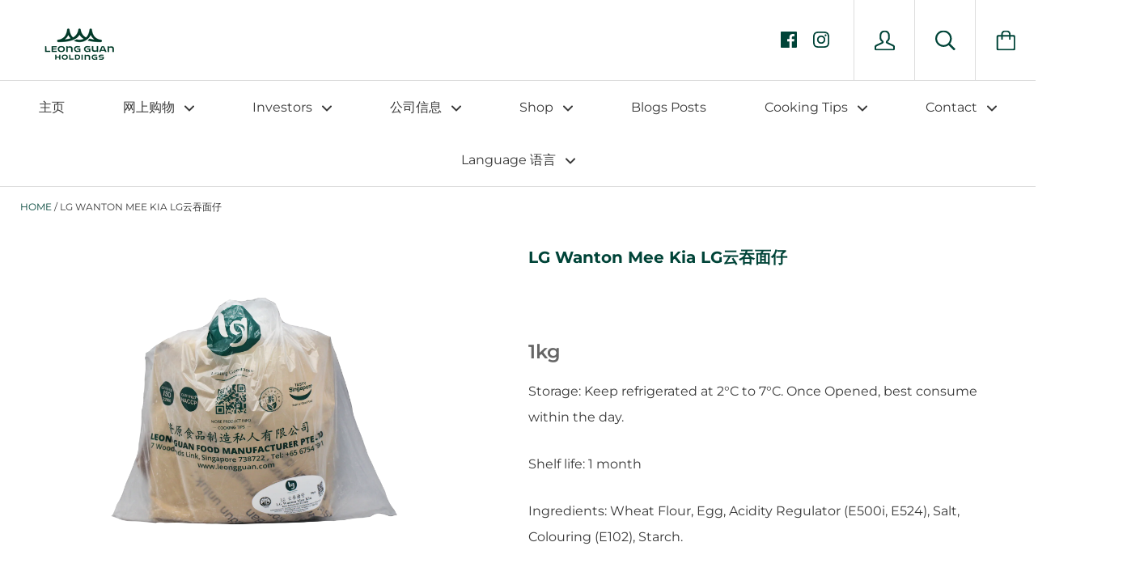

--- FILE ---
content_type: text/html; charset=utf-8
request_url: https://leongguan.com/zh-cn/products/lg-wanton-mee-kia-1kg-lg%E4%BA%91%E5%90%9E%E9%9D%A2%E4%BB%94
body_size: 24717
content:
<!doctype html>

<!--[if IE 9 ]><html class="no-js csscalc no-flexbox ie9"><![endif]-->
<!--[if (gt IE 9)|!(IE)]><!--><html class="no-js"><!--<![endif]-->
  <head>
    <meta name="google-site-verification" content="i0DcPMzDaQLvFgfiba-wbPlRC1FwfemoZajavaWHxRU" />
    <meta charset="utf-8"> 
    <meta http-equiv="X-UA-Compatible" content="IE=edge,chrome=1">
    <meta name="viewport" content="width=device-width, initial-scale=1.0, height=device-height, minimum-scale=1.0, user-scalable=0">

    <title>
      LG Wanton Mee Kia LG云吞面仔 &ndash; Leongguan.com
    </title>

    
      <meta name="description" content="1kg Storage: Keep refrigerated at 2°C to 7°C. Once Opened, best consume within the day. Shelf life: 1 month  Ingredients: Wheat Flour, Egg, Acidity Regulator (E500i, E524), Salt, Colouring (E102), Starch.  ">
    

    <link rel="canonical" href="https://leongguan.com/zh-cn/products/lg-wanton-mee-kia-1kg-lg%e4%ba%91%e5%90%9e%e9%9d%a2%e4%bb%94">

    
      <link rel="shortcut icon" href="//leongguan.com/cdn/shop/files/leong-guan-logo_32x32.png?v=1613705864" type="image/png">
    

    


  <meta property="og:type" content="product">
  <meta property="og:title" content="LG Wanton Mee Kia LG云吞面仔">

  
    <meta property="og:image" content="http://leongguan.com/cdn/shop/products/WantonMeeKia1_grande.png?v=1599547103">
    <meta property="og:image:secure_url" content="https://leongguan.com/cdn/shop/products/WantonMeeKia1_grande.png?v=1599547103">
  

  <meta property="og:price:amount" content="0.00">
  <meta property="og:price:currency" content="SGD">



  <meta property="og:description" content="1kg Storage: Keep refrigerated at 2°C to 7°C. Once Opened, best consume within the day. Shelf life: 1 month  Ingredients: Wheat Flour, Egg, Acidity Regulator (E500i, E524), Salt, Colouring (E102), Starch.  ">


<meta property="og:url" content="https://leongguan.com/zh-cn/products/lg-wanton-mee-kia-1kg-lg%e4%ba%91%e5%90%9e%e9%9d%a2%e4%bb%94">
<meta property="og:site_name" content="Leongguan.com">





<meta name="twitter:card" content="summary">

  <meta name="twitter:title" content="LG Wanton Mee Kia LG云吞面仔">
  <meta name="twitter:description" content="1kg
Storage: Keep refrigerated at 2°C to 7°C. Once Opened, best consume within the day.
Shelf life: 1 month 
Ingredients: Wheat Flour, Egg, Acidity Regulator (E500i, E524), Salt, Colouring (E102), Starch.
 ">
  <meta name="twitter:image" content="https://leongguan.com/cdn/shop/products/WantonMeeKia1_medium.png?v=1599547103">
  <meta name="twitter:image:width" content="240">
  <meta name="twitter:image:height" content="240">


    <script>window.performance && window.performance.mark && window.performance.mark('shopify.content_for_header.start');</script><meta id="shopify-digital-wallet" name="shopify-digital-wallet" content="/5495685193/digital_wallets/dialog">
<meta name="shopify-checkout-api-token" content="aa300a7ba1b22c133f2c7de8c981805e">
<meta id="in-context-paypal-metadata" data-shop-id="5495685193" data-venmo-supported="false" data-environment="production" data-locale="zh_CN" data-paypal-v4="true" data-currency="SGD">
<link rel="alternate" hreflang="x-default" href="https://leongguan.com/products/lg-wanton-mee-kia-1kg-lg%E4%BA%91%E5%90%9E%E9%9D%A2%E4%BB%94">
<link rel="alternate" hreflang="en" href="https://leongguan.com/products/lg-wanton-mee-kia-1kg-lg%E4%BA%91%E5%90%9E%E9%9D%A2%E4%BB%94">
<link rel="alternate" hreflang="zh-Hans" href="https://leongguan.com/zh/products/lg-wanton-mee-kia-1kg-lg%E4%BA%91%E5%90%9E%E9%9D%A2%E4%BB%94">
<link rel="alternate" hreflang="zh-Hans-CN" href="https://leongguan.com/zh-cn/products/lg-wanton-mee-kia-1kg-lg%E4%BA%91%E5%90%9E%E9%9D%A2%E4%BB%94">
<link rel="alternate" hreflang="zh-Hans-AE" href="https://leongguan.com/zh/products/lg-wanton-mee-kia-1kg-lg%E4%BA%91%E5%90%9E%E9%9D%A2%E4%BB%94">
<link rel="alternate" hreflang="zh-Hans-AT" href="https://leongguan.com/zh/products/lg-wanton-mee-kia-1kg-lg%E4%BA%91%E5%90%9E%E9%9D%A2%E4%BB%94">
<link rel="alternate" hreflang="zh-Hans-AU" href="https://leongguan.com/zh/products/lg-wanton-mee-kia-1kg-lg%E4%BA%91%E5%90%9E%E9%9D%A2%E4%BB%94">
<link rel="alternate" hreflang="zh-Hans-BE" href="https://leongguan.com/zh/products/lg-wanton-mee-kia-1kg-lg%E4%BA%91%E5%90%9E%E9%9D%A2%E4%BB%94">
<link rel="alternate" hreflang="zh-Hans-CA" href="https://leongguan.com/zh/products/lg-wanton-mee-kia-1kg-lg%E4%BA%91%E5%90%9E%E9%9D%A2%E4%BB%94">
<link rel="alternate" hreflang="zh-Hans-CH" href="https://leongguan.com/zh/products/lg-wanton-mee-kia-1kg-lg%E4%BA%91%E5%90%9E%E9%9D%A2%E4%BB%94">
<link rel="alternate" hreflang="zh-Hans-CZ" href="https://leongguan.com/zh/products/lg-wanton-mee-kia-1kg-lg%E4%BA%91%E5%90%9E%E9%9D%A2%E4%BB%94">
<link rel="alternate" hreflang="zh-Hans-DE" href="https://leongguan.com/zh/products/lg-wanton-mee-kia-1kg-lg%E4%BA%91%E5%90%9E%E9%9D%A2%E4%BB%94">
<link rel="alternate" hreflang="zh-Hans-DK" href="https://leongguan.com/zh/products/lg-wanton-mee-kia-1kg-lg%E4%BA%91%E5%90%9E%E9%9D%A2%E4%BB%94">
<link rel="alternate" hreflang="zh-Hans-ES" href="https://leongguan.com/zh/products/lg-wanton-mee-kia-1kg-lg%E4%BA%91%E5%90%9E%E9%9D%A2%E4%BB%94">
<link rel="alternate" hreflang="zh-Hans-FI" href="https://leongguan.com/zh/products/lg-wanton-mee-kia-1kg-lg%E4%BA%91%E5%90%9E%E9%9D%A2%E4%BB%94">
<link rel="alternate" hreflang="zh-Hans-FR" href="https://leongguan.com/zh/products/lg-wanton-mee-kia-1kg-lg%E4%BA%91%E5%90%9E%E9%9D%A2%E4%BB%94">
<link rel="alternate" hreflang="zh-Hans-GB" href="https://leongguan.com/zh/products/lg-wanton-mee-kia-1kg-lg%E4%BA%91%E5%90%9E%E9%9D%A2%E4%BB%94">
<link rel="alternate" hreflang="zh-Hans-HK" href="https://leongguan.com/zh/products/lg-wanton-mee-kia-1kg-lg%E4%BA%91%E5%90%9E%E9%9D%A2%E4%BB%94">
<link rel="alternate" hreflang="zh-Hans-IE" href="https://leongguan.com/zh/products/lg-wanton-mee-kia-1kg-lg%E4%BA%91%E5%90%9E%E9%9D%A2%E4%BB%94">
<link rel="alternate" hreflang="zh-Hans-IL" href="https://leongguan.com/zh/products/lg-wanton-mee-kia-1kg-lg%E4%BA%91%E5%90%9E%E9%9D%A2%E4%BB%94">
<link rel="alternate" hreflang="zh-Hans-IT" href="https://leongguan.com/zh/products/lg-wanton-mee-kia-1kg-lg%E4%BA%91%E5%90%9E%E9%9D%A2%E4%BB%94">
<link rel="alternate" hreflang="zh-Hans-JP" href="https://leongguan.com/zh/products/lg-wanton-mee-kia-1kg-lg%E4%BA%91%E5%90%9E%E9%9D%A2%E4%BB%94">
<link rel="alternate" hreflang="zh-Hans-KR" href="https://leongguan.com/zh/products/lg-wanton-mee-kia-1kg-lg%E4%BA%91%E5%90%9E%E9%9D%A2%E4%BB%94">
<link rel="alternate" hreflang="zh-Hans-MY" href="https://leongguan.com/zh/products/lg-wanton-mee-kia-1kg-lg%E4%BA%91%E5%90%9E%E9%9D%A2%E4%BB%94">
<link rel="alternate" hreflang="zh-Hans-NL" href="https://leongguan.com/zh/products/lg-wanton-mee-kia-1kg-lg%E4%BA%91%E5%90%9E%E9%9D%A2%E4%BB%94">
<link rel="alternate" hreflang="zh-Hans-NO" href="https://leongguan.com/zh/products/lg-wanton-mee-kia-1kg-lg%E4%BA%91%E5%90%9E%E9%9D%A2%E4%BB%94">
<link rel="alternate" hreflang="zh-Hans-NZ" href="https://leongguan.com/zh/products/lg-wanton-mee-kia-1kg-lg%E4%BA%91%E5%90%9E%E9%9D%A2%E4%BB%94">
<link rel="alternate" hreflang="zh-Hans-PL" href="https://leongguan.com/zh/products/lg-wanton-mee-kia-1kg-lg%E4%BA%91%E5%90%9E%E9%9D%A2%E4%BB%94">
<link rel="alternate" hreflang="zh-Hans-PT" href="https://leongguan.com/zh/products/lg-wanton-mee-kia-1kg-lg%E4%BA%91%E5%90%9E%E9%9D%A2%E4%BB%94">
<link rel="alternate" hreflang="zh-Hans-SE" href="https://leongguan.com/zh/products/lg-wanton-mee-kia-1kg-lg%E4%BA%91%E5%90%9E%E9%9D%A2%E4%BB%94">
<link rel="alternate" hreflang="zh-Hans-US" href="https://leongguan.com/zh/products/lg-wanton-mee-kia-1kg-lg%E4%BA%91%E5%90%9E%E9%9D%A2%E4%BB%94">
<link rel="alternate" hreflang="zh-Hans-SG" href="https://leongguan.com/zh/products/lg-wanton-mee-kia-1kg-lg%E4%BA%91%E5%90%9E%E9%9D%A2%E4%BB%94">
<link rel="alternate" type="application/json+oembed" href="https://leongguan.com/zh-cn/products/lg-wanton-mee-kia-1kg-lg%e4%ba%91%e5%90%9e%e9%9d%a2%e4%bb%94.oembed">
<script async="async" src="/checkouts/internal/preloads.js?locale=zh-CN"></script>
<script id="shopify-features" type="application/json">{"accessToken":"aa300a7ba1b22c133f2c7de8c981805e","betas":["rich-media-storefront-analytics"],"domain":"leongguan.com","predictiveSearch":true,"shopId":5495685193,"locale":"zh-cn"}</script>
<script>var Shopify = Shopify || {};
Shopify.shop = "leong-guan-food-manufacturer-pte-ltd.myshopify.com";
Shopify.locale = "zh-CN";
Shopify.currency = {"active":"SGD","rate":"1.0"};
Shopify.country = "CN";
Shopify.theme = {"name":"Kagami","id":43152441417,"schema_name":"Kagami","schema_version":"6.1.2","theme_store_id":747,"role":"main"};
Shopify.theme.handle = "null";
Shopify.theme.style = {"id":null,"handle":null};
Shopify.cdnHost = "leongguan.com/cdn";
Shopify.routes = Shopify.routes || {};
Shopify.routes.root = "/zh-cn/";</script>
<script type="module">!function(o){(o.Shopify=o.Shopify||{}).modules=!0}(window);</script>
<script>!function(o){function n(){var o=[];function n(){o.push(Array.prototype.slice.apply(arguments))}return n.q=o,n}var t=o.Shopify=o.Shopify||{};t.loadFeatures=n(),t.autoloadFeatures=n()}(window);</script>
<script id="shop-js-analytics" type="application/json">{"pageType":"product"}</script>
<script defer="defer" async type="module" src="//leongguan.com/cdn/shopifycloud/shop-js/modules/v2/client.init-shop-cart-sync_DOeOI85m.zh-CN.esm.js"></script>
<script defer="defer" async type="module" src="//leongguan.com/cdn/shopifycloud/shop-js/modules/v2/chunk.common_CNX97BC6.esm.js"></script>
<script defer="defer" async type="module" src="//leongguan.com/cdn/shopifycloud/shop-js/modules/v2/chunk.modal_DW02LmOA.esm.js"></script>
<script type="module">
  await import("//leongguan.com/cdn/shopifycloud/shop-js/modules/v2/client.init-shop-cart-sync_DOeOI85m.zh-CN.esm.js");
await import("//leongguan.com/cdn/shopifycloud/shop-js/modules/v2/chunk.common_CNX97BC6.esm.js");
await import("//leongguan.com/cdn/shopifycloud/shop-js/modules/v2/chunk.modal_DW02LmOA.esm.js");

  window.Shopify.SignInWithShop?.initShopCartSync?.({"fedCMEnabled":true,"windoidEnabled":true});

</script>
<script>(function() {
  var isLoaded = false;
  function asyncLoad() {
    if (isLoaded) return;
    isLoaded = true;
    var urls = ["\/\/www.powr.io\/powr.js?powr-token=leong-guan-food-manufacturer-pte-ltd.myshopify.com\u0026external-type=shopify\u0026shop=leong-guan-food-manufacturer-pte-ltd.myshopify.com","\/\/www.powr.io\/powr.js?powr-token=leong-guan-food-manufacturer-pte-ltd.myshopify.com\u0026external-type=shopify\u0026shop=leong-guan-food-manufacturer-pte-ltd.myshopify.com","\/\/www.powr.io\/powr.js?powr-token=leong-guan-food-manufacturer-pte-ltd.myshopify.com\u0026external-type=shopify\u0026shop=leong-guan-food-manufacturer-pte-ltd.myshopify.com","https:\/\/formbuilder.hulkapps.com\/skeletopapp.js?shop=leong-guan-food-manufacturer-pte-ltd.myshopify.com","\/\/www.powr.io\/powr.js?powr-token=leong-guan-food-manufacturer-pte-ltd.myshopify.com\u0026external-type=shopify\u0026shop=leong-guan-food-manufacturer-pte-ltd.myshopify.com","https:\/\/sliderapp.hulkapps.com\/assets\/js\/slider.js?shop=leong-guan-food-manufacturer-pte-ltd.myshopify.com"];
    for (var i = 0; i < urls.length; i++) {
      var s = document.createElement('script');
      s.type = 'text/javascript';
      s.async = true;
      s.src = urls[i];
      var x = document.getElementsByTagName('script')[0];
      x.parentNode.insertBefore(s, x);
    }
  };
  if(window.attachEvent) {
    window.attachEvent('onload', asyncLoad);
  } else {
    window.addEventListener('load', asyncLoad, false);
  }
})();</script>
<script id="__st">var __st={"a":5495685193,"offset":28800,"reqid":"61590634-2409-49c4-8560-b9c7bdb2bcae-1769261171","pageurl":"leongguan.com\/zh-cn\/products\/lg-wanton-mee-kia-1kg-lg%E4%BA%91%E5%90%9E%E9%9D%A2%E4%BB%94","u":"a69c04766751","p":"product","rtyp":"product","rid":2095788261449};</script>
<script>window.ShopifyPaypalV4VisibilityTracking = true;</script>
<script id="captcha-bootstrap">!function(){'use strict';const t='contact',e='account',n='new_comment',o=[[t,t],['blogs',n],['comments',n],[t,'customer']],c=[[e,'customer_login'],[e,'guest_login'],[e,'recover_customer_password'],[e,'create_customer']],r=t=>t.map((([t,e])=>`form[action*='/${t}']:not([data-nocaptcha='true']) input[name='form_type'][value='${e}']`)).join(','),a=t=>()=>t?[...document.querySelectorAll(t)].map((t=>t.form)):[];function s(){const t=[...o],e=r(t);return a(e)}const i='password',u='form_key',d=['recaptcha-v3-token','g-recaptcha-response','h-captcha-response',i],f=()=>{try{return window.sessionStorage}catch{return}},m='__shopify_v',_=t=>t.elements[u];function p(t,e,n=!1){try{const o=window.sessionStorage,c=JSON.parse(o.getItem(e)),{data:r}=function(t){const{data:e,action:n}=t;return t[m]||n?{data:e,action:n}:{data:t,action:n}}(c);for(const[e,n]of Object.entries(r))t.elements[e]&&(t.elements[e].value=n);n&&o.removeItem(e)}catch(o){console.error('form repopulation failed',{error:o})}}const l='form_type',E='cptcha';function T(t){t.dataset[E]=!0}const w=window,h=w.document,L='Shopify',v='ce_forms',y='captcha';let A=!1;((t,e)=>{const n=(g='f06e6c50-85a8-45c8-87d0-21a2b65856fe',I='https://cdn.shopify.com/shopifycloud/storefront-forms-hcaptcha/ce_storefront_forms_captcha_hcaptcha.v1.5.2.iife.js',D={infoText:'受 hCaptcha 保护',privacyText:'隐私',termsText:'条款'},(t,e,n)=>{const o=w[L][v],c=o.bindForm;if(c)return c(t,g,e,D).then(n);var r;o.q.push([[t,g,e,D],n]),r=I,A||(h.body.append(Object.assign(h.createElement('script'),{id:'captcha-provider',async:!0,src:r})),A=!0)});var g,I,D;w[L]=w[L]||{},w[L][v]=w[L][v]||{},w[L][v].q=[],w[L][y]=w[L][y]||{},w[L][y].protect=function(t,e){n(t,void 0,e),T(t)},Object.freeze(w[L][y]),function(t,e,n,w,h,L){const[v,y,A,g]=function(t,e,n){const i=e?o:[],u=t?c:[],d=[...i,...u],f=r(d),m=r(i),_=r(d.filter((([t,e])=>n.includes(e))));return[a(f),a(m),a(_),s()]}(w,h,L),I=t=>{const e=t.target;return e instanceof HTMLFormElement?e:e&&e.form},D=t=>v().includes(t);t.addEventListener('submit',(t=>{const e=I(t);if(!e)return;const n=D(e)&&!e.dataset.hcaptchaBound&&!e.dataset.recaptchaBound,o=_(e),c=g().includes(e)&&(!o||!o.value);(n||c)&&t.preventDefault(),c&&!n&&(function(t){try{if(!f())return;!function(t){const e=f();if(!e)return;const n=_(t);if(!n)return;const o=n.value;o&&e.removeItem(o)}(t);const e=Array.from(Array(32),(()=>Math.random().toString(36)[2])).join('');!function(t,e){_(t)||t.append(Object.assign(document.createElement('input'),{type:'hidden',name:u})),t.elements[u].value=e}(t,e),function(t,e){const n=f();if(!n)return;const o=[...t.querySelectorAll(`input[type='${i}']`)].map((({name:t})=>t)),c=[...d,...o],r={};for(const[a,s]of new FormData(t).entries())c.includes(a)||(r[a]=s);n.setItem(e,JSON.stringify({[m]:1,action:t.action,data:r}))}(t,e)}catch(e){console.error('failed to persist form',e)}}(e),e.submit())}));const S=(t,e)=>{t&&!t.dataset[E]&&(n(t,e.some((e=>e===t))),T(t))};for(const o of['focusin','change'])t.addEventListener(o,(t=>{const e=I(t);D(e)&&S(e,y())}));const B=e.get('form_key'),M=e.get(l),P=B&&M;t.addEventListener('DOMContentLoaded',(()=>{const t=y();if(P)for(const e of t)e.elements[l].value===M&&p(e,B);[...new Set([...A(),...v().filter((t=>'true'===t.dataset.shopifyCaptcha))])].forEach((e=>S(e,t)))}))}(h,new URLSearchParams(w.location.search),n,t,e,['guest_login'])})(!0,!0)}();</script>
<script integrity="sha256-4kQ18oKyAcykRKYeNunJcIwy7WH5gtpwJnB7kiuLZ1E=" data-source-attribution="shopify.loadfeatures" defer="defer" src="//leongguan.com/cdn/shopifycloud/storefront/assets/storefront/load_feature-a0a9edcb.js" crossorigin="anonymous"></script>
<script data-source-attribution="shopify.dynamic_checkout.dynamic.init">var Shopify=Shopify||{};Shopify.PaymentButton=Shopify.PaymentButton||{isStorefrontPortableWallets:!0,init:function(){window.Shopify.PaymentButton.init=function(){};var t=document.createElement("script");t.src="https://leongguan.com/cdn/shopifycloud/portable-wallets/latest/portable-wallets.zh-cn.js",t.type="module",document.head.appendChild(t)}};
</script>
<script data-source-attribution="shopify.dynamic_checkout.buyer_consent">
  function portableWalletsHideBuyerConsent(e){var t=document.getElementById("shopify-buyer-consent"),n=document.getElementById("shopify-subscription-policy-button");t&&n&&(t.classList.add("hidden"),t.setAttribute("aria-hidden","true"),n.removeEventListener("click",e))}function portableWalletsShowBuyerConsent(e){var t=document.getElementById("shopify-buyer-consent"),n=document.getElementById("shopify-subscription-policy-button");t&&n&&(t.classList.remove("hidden"),t.removeAttribute("aria-hidden"),n.addEventListener("click",e))}window.Shopify?.PaymentButton&&(window.Shopify.PaymentButton.hideBuyerConsent=portableWalletsHideBuyerConsent,window.Shopify.PaymentButton.showBuyerConsent=portableWalletsShowBuyerConsent);
</script>
<script data-source-attribution="shopify.dynamic_checkout.cart.bootstrap">document.addEventListener("DOMContentLoaded",(function(){function t(){return document.querySelector("shopify-accelerated-checkout-cart, shopify-accelerated-checkout")}if(t())Shopify.PaymentButton.init();else{new MutationObserver((function(e,n){t()&&(Shopify.PaymentButton.init(),n.disconnect())})).observe(document.body,{childList:!0,subtree:!0})}}));
</script>
<link id="shopify-accelerated-checkout-styles" rel="stylesheet" media="screen" href="https://leongguan.com/cdn/shopifycloud/portable-wallets/latest/accelerated-checkout-backwards-compat.css" crossorigin="anonymous">
<style id="shopify-accelerated-checkout-cart">
        #shopify-buyer-consent {
  margin-top: 1em;
  display: inline-block;
  width: 100%;
}

#shopify-buyer-consent.hidden {
  display: none;
}

#shopify-subscription-policy-button {
  background: none;
  border: none;
  padding: 0;
  text-decoration: underline;
  font-size: inherit;
  cursor: pointer;
}

#shopify-subscription-policy-button::before {
  box-shadow: none;
}

      </style>

<script>window.performance && window.performance.mark && window.performance.mark('shopify.content_for_header.end');</script>

    <script src="//leongguan.com/cdn/shop/t/3/assets/lazysizes.min.js?v=174358363404432586981541585348" async></script>
    <link href="//leongguan.com/cdn/shop/t/3/assets/theme.scss.css?v=184362696937850204771764839102" rel="stylesheet" type="text/css" media="all" />

    <script>
      // This allows to expose several variables to the global scope, to be used in scripts
      window.shop = {
        template: "product",
        currentPage: 1,
        shopCurrency: "SGD",
        moneyFormat: "\u003cspan class=hidden\u003e${{amount}} \u003c\/span\u003e",
        moneyWithCurrencyFormat: "\u003cspan class=hidden\u003e${{amount}} SGD \u003c\/span\u003e",
        collectionSortBy: null
      };

      window.languages = {
        autocompleteNoResults: "No results",
        autocompleteSeeAll: "See all results",
        closeReview: "Close",
        passwordRecoverTitle: "Recover your password",
        shippingEstimatorSubmitting: "Estimating...",
        shippingEstimatorSubmit: "Estimate",
        shippingEstimatorError: "There are some errors:",
        shippingEstimatorRates: "Available shipping rates:",
        shippingEstimatorNoRates: "We do not ship to this destination",
        cartEstimatedShipping: "+ Estimated shipping:",
        addToCartLabel: "Add to cart",
        soldOutLabel: "Sold out",
        onSaleLabel: "On sale",
        unavailableLabel: "Unavailable",
        addToCartButton: "Add to cart",
        addingToCartButton: "Adding...",
        addedToCartButton: "Added!"
      }
    </script>

    
  <script type="application/ld+json">
  {
    "@context": "http://schema.org",
    "@type": "Product",
    "offers": {
      "@type": "Offer",
      "availability":"//schema.org/InStock",
      "price": "0.00",
      "priceCurrency": "SGD"
    },
    "brand": "Leong Guan Food Manufacturer Pte Ltd",
    "name": "LG Wanton Mee Kia LG云吞面仔",
    "description": "1kg\nStorage: Keep refrigerated at 2°C to 7°C. Once Opened, best consume within the day.\nShelf life: 1 month \nIngredients: Wheat Flour, Egg, Acidity Regulator (E500i, E524), Salt, Colouring (E102), Starch.\n ",
    "category": "Uncooked Noodles",
    "url": "https://leongguan.com/zh-cn/products/lg-wanton-mee-kia-1kg-lg%E4%BA%91%E5%90%9E%E9%9D%A2%E4%BB%94",
    "image": {
      "@type": "ImageObject",
      "url": "https://leongguan.com/cdn/shop/products/WantonMeeKia1_1024x1024.png?v=1599547103",
      "image": "https://leongguan.com/cdn/shop/products/WantonMeeKia1_1024x1024.png?v=1599547103",
      "name": "LG Wanton Mee Kia LG云吞面仔",
      "width": 1024,
      "height": 1024
    }
  }
  </script>

  <link href="https://monorail-edge.shopifysvc.com" rel="dns-prefetch">
<script>(function(){if ("sendBeacon" in navigator && "performance" in window) {try {var session_token_from_headers = performance.getEntriesByType('navigation')[0].serverTiming.find(x => x.name == '_s').description;} catch {var session_token_from_headers = undefined;}var session_cookie_matches = document.cookie.match(/_shopify_s=([^;]*)/);var session_token_from_cookie = session_cookie_matches && session_cookie_matches.length === 2 ? session_cookie_matches[1] : "";var session_token = session_token_from_headers || session_token_from_cookie || "";function handle_abandonment_event(e) {var entries = performance.getEntries().filter(function(entry) {return /monorail-edge.shopifysvc.com/.test(entry.name);});if (!window.abandonment_tracked && entries.length === 0) {window.abandonment_tracked = true;var currentMs = Date.now();var navigation_start = performance.timing.navigationStart;var payload = {shop_id: 5495685193,url: window.location.href,navigation_start,duration: currentMs - navigation_start,session_token,page_type: "product"};window.navigator.sendBeacon("https://monorail-edge.shopifysvc.com/v1/produce", JSON.stringify({schema_id: "online_store_buyer_site_abandonment/1.1",payload: payload,metadata: {event_created_at_ms: currentMs,event_sent_at_ms: currentMs}}));}}window.addEventListener('pagehide', handle_abandonment_event);}}());</script>
<script id="web-pixels-manager-setup">(function e(e,d,r,n,o){if(void 0===o&&(o={}),!Boolean(null===(a=null===(i=window.Shopify)||void 0===i?void 0:i.analytics)||void 0===a?void 0:a.replayQueue)){var i,a;window.Shopify=window.Shopify||{};var t=window.Shopify;t.analytics=t.analytics||{};var s=t.analytics;s.replayQueue=[],s.publish=function(e,d,r){return s.replayQueue.push([e,d,r]),!0};try{self.performance.mark("wpm:start")}catch(e){}var l=function(){var e={modern:/Edge?\/(1{2}[4-9]|1[2-9]\d|[2-9]\d{2}|\d{4,})\.\d+(\.\d+|)|Firefox\/(1{2}[4-9]|1[2-9]\d|[2-9]\d{2}|\d{4,})\.\d+(\.\d+|)|Chrom(ium|e)\/(9{2}|\d{3,})\.\d+(\.\d+|)|(Maci|X1{2}).+ Version\/(15\.\d+|(1[6-9]|[2-9]\d|\d{3,})\.\d+)([,.]\d+|)( \(\w+\)|)( Mobile\/\w+|) Safari\/|Chrome.+OPR\/(9{2}|\d{3,})\.\d+\.\d+|(CPU[ +]OS|iPhone[ +]OS|CPU[ +]iPhone|CPU IPhone OS|CPU iPad OS)[ +]+(15[._]\d+|(1[6-9]|[2-9]\d|\d{3,})[._]\d+)([._]\d+|)|Android:?[ /-](13[3-9]|1[4-9]\d|[2-9]\d{2}|\d{4,})(\.\d+|)(\.\d+|)|Android.+Firefox\/(13[5-9]|1[4-9]\d|[2-9]\d{2}|\d{4,})\.\d+(\.\d+|)|Android.+Chrom(ium|e)\/(13[3-9]|1[4-9]\d|[2-9]\d{2}|\d{4,})\.\d+(\.\d+|)|SamsungBrowser\/([2-9]\d|\d{3,})\.\d+/,legacy:/Edge?\/(1[6-9]|[2-9]\d|\d{3,})\.\d+(\.\d+|)|Firefox\/(5[4-9]|[6-9]\d|\d{3,})\.\d+(\.\d+|)|Chrom(ium|e)\/(5[1-9]|[6-9]\d|\d{3,})\.\d+(\.\d+|)([\d.]+$|.*Safari\/(?![\d.]+ Edge\/[\d.]+$))|(Maci|X1{2}).+ Version\/(10\.\d+|(1[1-9]|[2-9]\d|\d{3,})\.\d+)([,.]\d+|)( \(\w+\)|)( Mobile\/\w+|) Safari\/|Chrome.+OPR\/(3[89]|[4-9]\d|\d{3,})\.\d+\.\d+|(CPU[ +]OS|iPhone[ +]OS|CPU[ +]iPhone|CPU IPhone OS|CPU iPad OS)[ +]+(10[._]\d+|(1[1-9]|[2-9]\d|\d{3,})[._]\d+)([._]\d+|)|Android:?[ /-](13[3-9]|1[4-9]\d|[2-9]\d{2}|\d{4,})(\.\d+|)(\.\d+|)|Mobile Safari.+OPR\/([89]\d|\d{3,})\.\d+\.\d+|Android.+Firefox\/(13[5-9]|1[4-9]\d|[2-9]\d{2}|\d{4,})\.\d+(\.\d+|)|Android.+Chrom(ium|e)\/(13[3-9]|1[4-9]\d|[2-9]\d{2}|\d{4,})\.\d+(\.\d+|)|Android.+(UC? ?Browser|UCWEB|U3)[ /]?(15\.([5-9]|\d{2,})|(1[6-9]|[2-9]\d|\d{3,})\.\d+)\.\d+|SamsungBrowser\/(5\.\d+|([6-9]|\d{2,})\.\d+)|Android.+MQ{2}Browser\/(14(\.(9|\d{2,})|)|(1[5-9]|[2-9]\d|\d{3,})(\.\d+|))(\.\d+|)|K[Aa][Ii]OS\/(3\.\d+|([4-9]|\d{2,})\.\d+)(\.\d+|)/},d=e.modern,r=e.legacy,n=navigator.userAgent;return n.match(d)?"modern":n.match(r)?"legacy":"unknown"}(),u="modern"===l?"modern":"legacy",c=(null!=n?n:{modern:"",legacy:""})[u],f=function(e){return[e.baseUrl,"/wpm","/b",e.hashVersion,"modern"===e.buildTarget?"m":"l",".js"].join("")}({baseUrl:d,hashVersion:r,buildTarget:u}),m=function(e){var d=e.version,r=e.bundleTarget,n=e.surface,o=e.pageUrl,i=e.monorailEndpoint;return{emit:function(e){var a=e.status,t=e.errorMsg,s=(new Date).getTime(),l=JSON.stringify({metadata:{event_sent_at_ms:s},events:[{schema_id:"web_pixels_manager_load/3.1",payload:{version:d,bundle_target:r,page_url:o,status:a,surface:n,error_msg:t},metadata:{event_created_at_ms:s}}]});if(!i)return console&&console.warn&&console.warn("[Web Pixels Manager] No Monorail endpoint provided, skipping logging."),!1;try{return self.navigator.sendBeacon.bind(self.navigator)(i,l)}catch(e){}var u=new XMLHttpRequest;try{return u.open("POST",i,!0),u.setRequestHeader("Content-Type","text/plain"),u.send(l),!0}catch(e){return console&&console.warn&&console.warn("[Web Pixels Manager] Got an unhandled error while logging to Monorail."),!1}}}}({version:r,bundleTarget:l,surface:e.surface,pageUrl:self.location.href,monorailEndpoint:e.monorailEndpoint});try{o.browserTarget=l,function(e){var d=e.src,r=e.async,n=void 0===r||r,o=e.onload,i=e.onerror,a=e.sri,t=e.scriptDataAttributes,s=void 0===t?{}:t,l=document.createElement("script"),u=document.querySelector("head"),c=document.querySelector("body");if(l.async=n,l.src=d,a&&(l.integrity=a,l.crossOrigin="anonymous"),s)for(var f in s)if(Object.prototype.hasOwnProperty.call(s,f))try{l.dataset[f]=s[f]}catch(e){}if(o&&l.addEventListener("load",o),i&&l.addEventListener("error",i),u)u.appendChild(l);else{if(!c)throw new Error("Did not find a head or body element to append the script");c.appendChild(l)}}({src:f,async:!0,onload:function(){if(!function(){var e,d;return Boolean(null===(d=null===(e=window.Shopify)||void 0===e?void 0:e.analytics)||void 0===d?void 0:d.initialized)}()){var d=window.webPixelsManager.init(e)||void 0;if(d){var r=window.Shopify.analytics;r.replayQueue.forEach((function(e){var r=e[0],n=e[1],o=e[2];d.publishCustomEvent(r,n,o)})),r.replayQueue=[],r.publish=d.publishCustomEvent,r.visitor=d.visitor,r.initialized=!0}}},onerror:function(){return m.emit({status:"failed",errorMsg:"".concat(f," has failed to load")})},sri:function(e){var d=/^sha384-[A-Za-z0-9+/=]+$/;return"string"==typeof e&&d.test(e)}(c)?c:"",scriptDataAttributes:o}),m.emit({status:"loading"})}catch(e){m.emit({status:"failed",errorMsg:(null==e?void 0:e.message)||"Unknown error"})}}})({shopId: 5495685193,storefrontBaseUrl: "https://leongguan.com",extensionsBaseUrl: "https://extensions.shopifycdn.com/cdn/shopifycloud/web-pixels-manager",monorailEndpoint: "https://monorail-edge.shopifysvc.com/unstable/produce_batch",surface: "storefront-renderer",enabledBetaFlags: ["2dca8a86"],webPixelsConfigList: [{"id":"88899666","eventPayloadVersion":"v1","runtimeContext":"LAX","scriptVersion":"1","type":"CUSTOM","privacyPurposes":["ANALYTICS"],"name":"Google Analytics tag (migrated)"},{"id":"shopify-app-pixel","configuration":"{}","eventPayloadVersion":"v1","runtimeContext":"STRICT","scriptVersion":"0450","apiClientId":"shopify-pixel","type":"APP","privacyPurposes":["ANALYTICS","MARKETING"]},{"id":"shopify-custom-pixel","eventPayloadVersion":"v1","runtimeContext":"LAX","scriptVersion":"0450","apiClientId":"shopify-pixel","type":"CUSTOM","privacyPurposes":["ANALYTICS","MARKETING"]}],isMerchantRequest: false,initData: {"shop":{"name":"Leongguan.com","paymentSettings":{"currencyCode":"SGD"},"myshopifyDomain":"leong-guan-food-manufacturer-pte-ltd.myshopify.com","countryCode":"SG","storefrontUrl":"https:\/\/leongguan.com\/zh-cn"},"customer":null,"cart":null,"checkout":null,"productVariants":[{"price":{"amount":0.0,"currencyCode":"SGD"},"product":{"title":"LG Wanton Mee Kia LG云吞面仔","vendor":"Leong Guan Food Manufacturer Pte Ltd","id":"2095788261449","untranslatedTitle":"LG Wanton Mee Kia LG云吞面仔","url":"\/zh-cn\/products\/lg-wanton-mee-kia-1kg-lg%E4%BA%91%E5%90%9E%E9%9D%A2%E4%BB%94","type":"Uncooked Noodles"},"id":"19064035311689","image":{"src":"\/\/leongguan.com\/cdn\/shop\/products\/WantonMeeKia1.png?v=1599547103"},"sku":"LDN\/10\/LG","title":"Default Title","untranslatedTitle":"Default Title"}],"purchasingCompany":null},},"https://leongguan.com/cdn","fcfee988w5aeb613cpc8e4bc33m6693e112",{"modern":"","legacy":""},{"shopId":"5495685193","storefrontBaseUrl":"https:\/\/leongguan.com","extensionBaseUrl":"https:\/\/extensions.shopifycdn.com\/cdn\/shopifycloud\/web-pixels-manager","surface":"storefront-renderer","enabledBetaFlags":"[\"2dca8a86\"]","isMerchantRequest":"false","hashVersion":"fcfee988w5aeb613cpc8e4bc33m6693e112","publish":"custom","events":"[[\"page_viewed\",{}],[\"product_viewed\",{\"productVariant\":{\"price\":{\"amount\":0.0,\"currencyCode\":\"SGD\"},\"product\":{\"title\":\"LG Wanton Mee Kia LG云吞面仔\",\"vendor\":\"Leong Guan Food Manufacturer Pte Ltd\",\"id\":\"2095788261449\",\"untranslatedTitle\":\"LG Wanton Mee Kia LG云吞面仔\",\"url\":\"\/zh-cn\/products\/lg-wanton-mee-kia-1kg-lg%E4%BA%91%E5%90%9E%E9%9D%A2%E4%BB%94\",\"type\":\"Uncooked Noodles\"},\"id\":\"19064035311689\",\"image\":{\"src\":\"\/\/leongguan.com\/cdn\/shop\/products\/WantonMeeKia1.png?v=1599547103\"},\"sku\":\"LDN\/10\/LG\",\"title\":\"Default Title\",\"untranslatedTitle\":\"Default Title\"}}]]"});</script><script>
  window.ShopifyAnalytics = window.ShopifyAnalytics || {};
  window.ShopifyAnalytics.meta = window.ShopifyAnalytics.meta || {};
  window.ShopifyAnalytics.meta.currency = 'SGD';
  var meta = {"product":{"id":2095788261449,"gid":"gid:\/\/shopify\/Product\/2095788261449","vendor":"Leong Guan Food Manufacturer Pte Ltd","type":"Uncooked Noodles","handle":"lg-wanton-mee-kia-1kg-lg云吞面仔","variants":[{"id":19064035311689,"price":0,"name":"LG Wanton Mee Kia LG云吞面仔","public_title":null,"sku":"LDN\/10\/LG"}],"remote":false},"page":{"pageType":"product","resourceType":"product","resourceId":2095788261449,"requestId":"61590634-2409-49c4-8560-b9c7bdb2bcae-1769261171"}};
  for (var attr in meta) {
    window.ShopifyAnalytics.meta[attr] = meta[attr];
  }
</script>
<script class="analytics">
  (function () {
    var customDocumentWrite = function(content) {
      var jquery = null;

      if (window.jQuery) {
        jquery = window.jQuery;
      } else if (window.Checkout && window.Checkout.$) {
        jquery = window.Checkout.$;
      }

      if (jquery) {
        jquery('body').append(content);
      }
    };

    var hasLoggedConversion = function(token) {
      if (token) {
        return document.cookie.indexOf('loggedConversion=' + token) !== -1;
      }
      return false;
    }

    var setCookieIfConversion = function(token) {
      if (token) {
        var twoMonthsFromNow = new Date(Date.now());
        twoMonthsFromNow.setMonth(twoMonthsFromNow.getMonth() + 2);

        document.cookie = 'loggedConversion=' + token + '; expires=' + twoMonthsFromNow;
      }
    }

    var trekkie = window.ShopifyAnalytics.lib = window.trekkie = window.trekkie || [];
    if (trekkie.integrations) {
      return;
    }
    trekkie.methods = [
      'identify',
      'page',
      'ready',
      'track',
      'trackForm',
      'trackLink'
    ];
    trekkie.factory = function(method) {
      return function() {
        var args = Array.prototype.slice.call(arguments);
        args.unshift(method);
        trekkie.push(args);
        return trekkie;
      };
    };
    for (var i = 0; i < trekkie.methods.length; i++) {
      var key = trekkie.methods[i];
      trekkie[key] = trekkie.factory(key);
    }
    trekkie.load = function(config) {
      trekkie.config = config || {};
      trekkie.config.initialDocumentCookie = document.cookie;
      var first = document.getElementsByTagName('script')[0];
      var script = document.createElement('script');
      script.type = 'text/javascript';
      script.onerror = function(e) {
        var scriptFallback = document.createElement('script');
        scriptFallback.type = 'text/javascript';
        scriptFallback.onerror = function(error) {
                var Monorail = {
      produce: function produce(monorailDomain, schemaId, payload) {
        var currentMs = new Date().getTime();
        var event = {
          schema_id: schemaId,
          payload: payload,
          metadata: {
            event_created_at_ms: currentMs,
            event_sent_at_ms: currentMs
          }
        };
        return Monorail.sendRequest("https://" + monorailDomain + "/v1/produce", JSON.stringify(event));
      },
      sendRequest: function sendRequest(endpointUrl, payload) {
        // Try the sendBeacon API
        if (window && window.navigator && typeof window.navigator.sendBeacon === 'function' && typeof window.Blob === 'function' && !Monorail.isIos12()) {
          var blobData = new window.Blob([payload], {
            type: 'text/plain'
          });

          if (window.navigator.sendBeacon(endpointUrl, blobData)) {
            return true;
          } // sendBeacon was not successful

        } // XHR beacon

        var xhr = new XMLHttpRequest();

        try {
          xhr.open('POST', endpointUrl);
          xhr.setRequestHeader('Content-Type', 'text/plain');
          xhr.send(payload);
        } catch (e) {
          console.log(e);
        }

        return false;
      },
      isIos12: function isIos12() {
        return window.navigator.userAgent.lastIndexOf('iPhone; CPU iPhone OS 12_') !== -1 || window.navigator.userAgent.lastIndexOf('iPad; CPU OS 12_') !== -1;
      }
    };
    Monorail.produce('monorail-edge.shopifysvc.com',
      'trekkie_storefront_load_errors/1.1',
      {shop_id: 5495685193,
      theme_id: 43152441417,
      app_name: "storefront",
      context_url: window.location.href,
      source_url: "//leongguan.com/cdn/s/trekkie.storefront.8d95595f799fbf7e1d32231b9a28fd43b70c67d3.min.js"});

        };
        scriptFallback.async = true;
        scriptFallback.src = '//leongguan.com/cdn/s/trekkie.storefront.8d95595f799fbf7e1d32231b9a28fd43b70c67d3.min.js';
        first.parentNode.insertBefore(scriptFallback, first);
      };
      script.async = true;
      script.src = '//leongguan.com/cdn/s/trekkie.storefront.8d95595f799fbf7e1d32231b9a28fd43b70c67d3.min.js';
      first.parentNode.insertBefore(script, first);
    };
    trekkie.load(
      {"Trekkie":{"appName":"storefront","development":false,"defaultAttributes":{"shopId":5495685193,"isMerchantRequest":null,"themeId":43152441417,"themeCityHash":"10302243745634098403","contentLanguage":"zh-CN","currency":"SGD","eventMetadataId":"828ece95-e018-49b1-9f9a-533cf02cd78d"},"isServerSideCookieWritingEnabled":true,"monorailRegion":"shop_domain","enabledBetaFlags":["65f19447"]},"Session Attribution":{},"S2S":{"facebookCapiEnabled":false,"source":"trekkie-storefront-renderer","apiClientId":580111}}
    );

    var loaded = false;
    trekkie.ready(function() {
      if (loaded) return;
      loaded = true;

      window.ShopifyAnalytics.lib = window.trekkie;

      var originalDocumentWrite = document.write;
      document.write = customDocumentWrite;
      try { window.ShopifyAnalytics.merchantGoogleAnalytics.call(this); } catch(error) {};
      document.write = originalDocumentWrite;

      window.ShopifyAnalytics.lib.page(null,{"pageType":"product","resourceType":"product","resourceId":2095788261449,"requestId":"61590634-2409-49c4-8560-b9c7bdb2bcae-1769261171","shopifyEmitted":true});

      var match = window.location.pathname.match(/checkouts\/(.+)\/(thank_you|post_purchase)/)
      var token = match? match[1]: undefined;
      if (!hasLoggedConversion(token)) {
        setCookieIfConversion(token);
        window.ShopifyAnalytics.lib.track("Viewed Product",{"currency":"SGD","variantId":19064035311689,"productId":2095788261449,"productGid":"gid:\/\/shopify\/Product\/2095788261449","name":"LG Wanton Mee Kia LG云吞面仔","price":"0.00","sku":"LDN\/10\/LG","brand":"Leong Guan Food Manufacturer Pte Ltd","variant":null,"category":"Uncooked Noodles","nonInteraction":true,"remote":false},undefined,undefined,{"shopifyEmitted":true});
      window.ShopifyAnalytics.lib.track("monorail:\/\/trekkie_storefront_viewed_product\/1.1",{"currency":"SGD","variantId":19064035311689,"productId":2095788261449,"productGid":"gid:\/\/shopify\/Product\/2095788261449","name":"LG Wanton Mee Kia LG云吞面仔","price":"0.00","sku":"LDN\/10\/LG","brand":"Leong Guan Food Manufacturer Pte Ltd","variant":null,"category":"Uncooked Noodles","nonInteraction":true,"remote":false,"referer":"https:\/\/leongguan.com\/zh-cn\/products\/lg-wanton-mee-kia-1kg-lg%E4%BA%91%E5%90%9E%E9%9D%A2%E4%BB%94"});
      }
    });


        var eventsListenerScript = document.createElement('script');
        eventsListenerScript.async = true;
        eventsListenerScript.src = "//leongguan.com/cdn/shopifycloud/storefront/assets/shop_events_listener-3da45d37.js";
        document.getElementsByTagName('head')[0].appendChild(eventsListenerScript);

})();</script>
  <script>
  if (!window.ga || (window.ga && typeof window.ga !== 'function')) {
    window.ga = function ga() {
      (window.ga.q = window.ga.q || []).push(arguments);
      if (window.Shopify && window.Shopify.analytics && typeof window.Shopify.analytics.publish === 'function') {
        window.Shopify.analytics.publish("ga_stub_called", {}, {sendTo: "google_osp_migration"});
      }
      console.error("Shopify's Google Analytics stub called with:", Array.from(arguments), "\nSee https://help.shopify.com/manual/promoting-marketing/pixels/pixel-migration#google for more information.");
    };
    if (window.Shopify && window.Shopify.analytics && typeof window.Shopify.analytics.publish === 'function') {
      window.Shopify.analytics.publish("ga_stub_initialized", {}, {sendTo: "google_osp_migration"});
    }
  }
</script>
<script
  defer
  src="https://leongguan.com/cdn/shopifycloud/perf-kit/shopify-perf-kit-3.0.4.min.js"
  data-application="storefront-renderer"
  data-shop-id="5495685193"
  data-render-region="gcp-us-east1"
  data-page-type="product"
  data-theme-instance-id="43152441417"
  data-theme-name="Kagami"
  data-theme-version="6.1.2"
  data-monorail-region="shop_domain"
  data-resource-timing-sampling-rate="10"
  data-shs="true"
  data-shs-beacon="true"
  data-shs-export-with-fetch="true"
  data-shs-logs-sample-rate="1"
  data-shs-beacon-endpoint="https://leongguan.com/api/collect"
></script>
</head>

  

  <body class="kagami--v6 template-product ">
    <svg style="position: absolute; width: 0; height: 0;" width="0" height="0" version="1.1" xmlns="http://www.w3.org/2000/svg" xmlns:xlink="http://www.w3.org/1999/xlink">
  <defs>
    <symbol id="icon-google-plus" viewBox="0 0 41 32">
      <title>google-plus</title>
      <path class="path1" d="M12.995 14.142v4.456h7.37c-0.297 1.912-2.228 5.606-7.37 5.606-4.437 0-8.057-3.676-8.057-8.206s3.621-8.206 8.057-8.206c2.525 0 4.214 1.077 5.18 2.005l3.527-3.397c-2.265-2.117-5.198-3.397-8.707-3.397-7.185 0-12.996 5.811-12.996 12.996s5.811 12.996 12.996 12.996c7.5 0 12.476-5.272 12.476-12.698 0-0.854-0.092-1.504-0.204-2.153h-12.272zM40.844 14.142h-3.713v-3.713h-3.713v3.713h-3.713v3.713h3.713v3.713h3.713v-3.713h3.713z"></path>
    </symbol>
    <symbol id="icon-instagram" viewBox="0 0 32 32">
      <title>instagram</title>
      <path class="path1" d="M15.994 2.886c4.273 0 4.775 0.019 6.464 0.095 1.562 0.070 2.406 0.33 2.971 0.552 0.749 0.292 1.283 0.635 1.841 1.194s0.908 1.092 1.194 1.841c0.216 0.565 0.483 1.41 0.552 2.971 0.076 1.689 0.095 2.19 0.095 6.464s-0.019 4.775-0.095 6.464c-0.070 1.562-0.33 2.406-0.552 2.971-0.292 0.749-0.635 1.283-1.194 1.841s-1.092 0.908-1.841 1.194c-0.565 0.216-1.41 0.483-2.971 0.552-1.689 0.076-2.19 0.095-6.464 0.095s-4.775-0.019-6.464-0.095c-1.562-0.070-2.406-0.33-2.971-0.552-0.749-0.292-1.283-0.635-1.841-1.194s-0.908-1.092-1.194-1.841c-0.216-0.565-0.483-1.41-0.552-2.971-0.076-1.689-0.095-2.19-0.095-6.464s0.019-4.775 0.095-6.464c0.070-1.562 0.33-2.406 0.552-2.971 0.292-0.749 0.635-1.283 1.194-1.841s1.092-0.908 1.841-1.194c0.565-0.216 1.41-0.483 2.971-0.552 1.689-0.083 2.19-0.095 6.464-0.095zM15.994 0.003c-4.343 0-4.889 0.019-6.597 0.095-1.702 0.076-2.864 0.349-3.879 0.743-1.054 0.406-1.943 0.959-2.832 1.848s-1.435 1.784-1.848 2.832c-0.394 1.016-0.667 2.178-0.743 3.886-0.076 1.702-0.095 2.248-0.095 6.59s0.019 4.889 0.095 6.597c0.076 1.702 0.349 2.864 0.743 3.886 0.406 1.054 0.959 1.943 1.848 2.832s1.784 1.435 2.832 1.848c1.016 0.394 2.178 0.667 3.886 0.743s2.248 0.095 6.597 0.095 4.889-0.019 6.597-0.095c1.702-0.076 2.864-0.349 3.886-0.743 1.054-0.406 1.943-0.959 2.832-1.848s1.435-1.784 1.848-2.832c0.394-1.016 0.667-2.178 0.743-3.886s0.095-2.248 0.095-6.597-0.019-4.889-0.095-6.597c-0.076-1.702-0.349-2.864-0.743-3.886-0.406-1.054-0.959-1.943-1.848-2.832s-1.784-1.435-2.832-1.848c-1.016-0.394-2.178-0.667-3.886-0.743-1.714-0.070-2.26-0.089-6.603-0.089v0zM15.994 7.781c-4.533 0-8.216 3.676-8.216 8.216s3.683 8.216 8.216 8.216 8.216-3.683 8.216-8.216-3.683-8.216-8.216-8.216zM15.994 21.33c-2.946 0-5.333-2.387-5.333-5.333s2.387-5.333 5.333-5.333c2.946 0 5.333 2.387 5.333 5.333s-2.387 5.333-5.333 5.333zM26.451 7.457c0 1.059-0.858 1.917-1.917 1.917s-1.917-0.858-1.917-1.917c0-1.059 0.858-1.917 1.917-1.917s1.917 0.858 1.917 1.917z"></path>
    </symbol>
    <symbol id="icon-fancy" viewBox="0 0 24 32">
      <title>fancy</title>
      <path class="path1" d="M22.854 9.333q0-3.875-3.271-6.604t-7.854-2.729-7.833 2.729-3.25 6.604v12.458q0 0.75 0.688 1.312t1.646 0.562h6.042v6.042q0 0.958 0.792 1.625t1.917 0.667 1.938-0.667 0.813-1.625v-6.042h6.083q0.958 0 1.625-0.562t0.667-1.312v-12.458z"></path>
    </symbol>
    <symbol id="icon-twitter" viewBox="0 0 32 32">
      <title>twitter</title>
      <path class="path1" d="M31.813 6.126q-1.348 1.988-3.235 3.37 0 0.135 0.034 0.421t0.034 0.421q0 2.629-0.775 5.257t-2.359 5.021-3.758 4.246-5.223 2.966-6.555 1.112q-5.459 0-9.975-2.932 0.944 0.067 1.55 0.067 4.55 0 8.122-2.763-2.123-0.034-3.791-1.297t-2.342-3.252q0.573 0.135 1.247 0.135 0.91 0 1.719-0.27-2.258-0.472-3.741-2.258t-1.483-4.111v-0.067q1.281 0.674 2.932 0.741-1.314-0.876-2.089-2.308t-0.775-3.084q0-1.685 0.843-3.303 2.46 3.067 5.948 4.836t7.566 1.971q-0.236-0.842-0.236-1.483 0-2.696 1.921-4.6t4.684-1.904q1.348 0 2.595 0.539t2.123 1.517q2.224-0.438 4.145-1.584-0.708 2.292-2.864 3.606 2.056-0.27 3.741-1.011z"></path>
    </symbol>
    <symbol id="icon-facebook" viewBox="0 0 32 32">
      <title>facebook</title>
      <path class="path1" d="M30.208 0q0.75 0 1.271 0.521t0.521 1.271v28.416q0 0.75-0.521 1.271t-1.271 0.521h-8.083v-12.333h4.125l0.583-4.875h-4.708v-3.125q0-1.125 0.5-1.708t1.833-0.583h2.542v-4.333q-1.667-0.167-3.708-0.167-2.792 0-4.5 1.646t-1.708 4.646v3.625h-4.125v4.875h4.125v12.333h-15.292q-0.75 0-1.271-0.521t-0.521-1.271v-28.416q0-0.75 0.521-1.271t1.271-0.521h28.416z"></path>
    </symbol>
    <symbol id="icon-pinterest" viewBox="0 0 32 32">
      <title>pinterest</title>
      <path class="path1" d="M16 0q3.25 0 6.208 1.271t5.104 3.417 3.417 5.104 1.271 6.208q0 4.333-2.146 8.021t-5.833 5.833-8.021 2.146q-2.375 0-4.542-0.625 1.208-1.958 1.625-3.458l1.125-4.375q0.417 0.792 1.542 1.396t2.375 0.604q2.5 0 4.479-1.438t3.063-3.937 1.083-5.625q0-3.708-2.854-6.437t-7.271-2.729q-2.708 0-4.958 0.917t-3.625 2.396-2.104 3.208-0.729 3.479q0 2.167 0.812 3.792t2.438 2.292q0.292 0.125 0.5 0.021t0.292-0.396q0.292-1.042 0.333-1.292 0.167-0.458-0.208-0.875-1.083-1.208-1.083-3.125 0-3.167 2.188-5.437t5.729-2.271q3.125 0 4.875 1.708t1.75 4.458q0 2.292-0.625 4.229t-1.792 3.104-2.667 1.167q-1.25 0-2.042-0.917t-0.5-2.167q0.167-0.583 0.438-1.5t0.458-1.563 0.354-1.396 0.167-1.25q0-1.042-0.542-1.708t-1.583-0.667q-1.292 0-2.167 1.188t-0.875 2.979q0 0.667 0.104 1.292t0.229 0.917l0.125 0.292q-1.708 7.417-2.083 8.708-0.333 1.583-0.25 3.708-4.292-1.917-6.938-5.875t-2.646-8.792q0-6.625 4.687-11.312t11.312-4.687z"></path>
    </symbol>
    <symbol id="icon-tumblr" viewBox="0 0 32 32">
      <title>tumblr</title>
      <path class="path1" d="M6.593 13.105h3.323v11.256q0 2.037 0.456 3.35 0.509 1.206 1.581 2.144 1.045 0.965 2.76 1.581 1.635 0.563 3.725 0.563 1.822 0 3.404-0.402 1.367-0.268 3.564-1.313v-5.038q-2.224 1.528-4.61 1.528-1.179 0-2.358-0.616-0.697-0.456-1.045-1.26-0.268-0.884-0.268-3.564v-8.228h7.236v-5.038h-7.236v-8.067h-4.342q-0.214 2.278-1.045 4.047-0.831 1.715-2.090 2.734-1.313 1.233-3.055 1.769v4.556z"></path>
    </symbol>
    <symbol id="icon-vimeo" viewBox="0 0 32 32">
      <title>vimeo</title>
      <path class="path1" d="M-0 9.393l1.511 2.023q2.1-1.562 2.535-1.562 1.664 0 3.098 5.301 0.384 1.46 1.255 4.75t1.357 5.057q1.895 5.301 4.763 5.301 4.558 0 11.062-8.757 6.376-8.322 6.606-13.162v-0.563q0-5.89-4.712-6.043h-0.358q-6.325 0-8.706 7.759 1.383-0.589 2.407-0.589 2.177 0 2.177 2.253 0 0.282-0.026 0.589-0.154 1.818-2.151 4.968-2.049 3.303-3.047 3.303-1.332 0-2.356-5.019-0.307-1.178-1.306-7.605-0.435-2.766-1.613-4.097-1.024-1.152-2.561-1.178-0.205 0-0.435 0.026-1.613 0.154-4.788 2.945-1.639 1.536-4.712 4.302z"></path>
    </symbol>
    <symbol id="icon-youtube" viewBox="0 0 33 32">
      <title>youtube</title>
      <path class="path1" d="M-0 25.693q0 1.997 1.318 3.395t3.209 1.398h24.259q1.891 0 3.209-1.398t1.318-3.395v-19.306q0-1.997-1.331-3.435t-3.195-1.438h-24.259q-1.864 0-3.195 1.438t-1.331 3.435v19.306zM12.116 22.205v-12.329q0-0.186 0.107-0.293 0.080-0.027 0.133-0.027l0.133 0.027 11.61 6.178q0.107 0.107 0.107 0.266 0 0.107-0.107 0.213l-11.61 6.178q-0.053 0.053-0.107 0.053-0.107 0-0.16-0.053-0.107-0.107-0.107-0.213z"></path>
    </symbol>
    <symbol id="icon-minus" viewBox="0 0 32 32">
      <title>minus</title>
      <path class="path1" d="M0 16c0-1.258 1.018-2.275 2.275-2.275h27.449c1.256 0 2.275 1.018 2.275 2.273 0 1.258-1.017 2.275-2.275 2.275h-27.449c-1.256 0.002-2.275-1.017-2.275-2.273z"></path>
    </symbol>
    <symbol id="icon-plus" viewBox="0 0 32 32">
      <title>plus</title>
      <path class="path1" d="M29.722 18.275h-11.447v11.449c0 1.256-1.017 2.275-2.275 2.275-1.256 0-2.273-1.017-2.273-2.273v-11.449h-11.451c-1.256-0.002-2.275-1.022-2.275-2.278s1.018-2.275 2.275-2.275h11.449v-11.449c0-1.256 1.018-2.275 2.275-2.275s2.275 1.020 2.275 2.275v11.449h11.449c1.256 0 2.275 1.018 2.275 2.273 0 1.258-1.020 2.278-2.278 2.278z"></path>
    </symbol>
    <symbol id="icon-close-thin" viewBox="0 0 32 32">
      <title>close-thin</title>
      <path class="path1" d="M18.25 16l13.159 13.27c0.591 0.59 0.591 1.547 0 2.138s-1.547 0.591-2.138 0l-13.27-13.373-13.27 13.373c-0.591 0.591-1.547 0.591-2.138 0s-0.591-1.548 0-2.138l13.159-13.27-13.16-13.27c-0.591-0.591-0.591-1.547 0-2.138s1.548-0.591 2.138 0l13.27 13.372 13.27-13.372c0.591-0.591 1.547-0.591 2.139 0 0.591 0.591 0.591 1.547 0 2.138l-13.159 13.27z"></path>
    </symbol>
    <symbol id="icon-arrow-left" viewBox="0 0 32 32">
      <title>arrow-left</title>
      <path class="path1" d="M23.069-0c0.458 0 0.912 0.173 1.262 0.518 0.697 0.693 0.697 1.814 0 2.505l-12.879 12.889 12.879 12.889c0.697 0.691 0.697 1.814 0 2.505-0.697 0.693-1.825 0.693-2.523 0l-14.139-14.141c-0.697-0.691-0.697-1.814 0-2.505l14.139-14.143c0.348-0.345 0.804-0.518 1.261-0.518z"></path>
    </symbol>
    <symbol id="icon-arrow-right" viewBox="0 0 32 32">
      <title>arrow-right</title>
      <path class="path1" d="M8.93 32c-0.456 0-0.912-0.173-1.261-0.518-0.697-0.693-0.697-1.814 0-2.505l12.878-12.889-12.879-12.889c-0.697-0.693-0.697-1.814 0-2.505 0.697-0.693 1.825-0.693 2.523 0l14.139 14.139c0.697 0.693 0.697 1.814 0 2.505l-14.139 14.143c-0.35 0.347-0.804 0.52-1.262 0.52z"></path>
    </symbol>
    <symbol id="icon-comments" viewBox="0 0 32 32">
      <title>comments</title>
      <path class="path1" d="M16 0c-8.836 0-16 6.268-16 14 0 4.418 2.346 8.354 6 10.918v7.082l8.192-4.096c0.596 0.058 1.196 0.096 1.808 0.096 8.834 0 16-6.268 16-14s-7.164-14-16-14zM16 26c-0.926 0-2 0-2 0l-6 3v-5c0 0-6-5.576-6-10 0-6.626 6.268-12 14-12 7.73 0 14 5.374 14 12s-6.27 12-14 12z"></path>
    </symbol>
    <symbol id="icon-rss" viewBox="0 0 32 32">
      <title>rss</title>
      <path class="path1" d="M0 21.333v2.667c4.419 0 8 3.581 8 8h2.667c0-5.893-4.776-10.667-10.667-10.667zM2 0c-0.675 0-1.336 0.056-2 0.101v2.632c0.445-0.019 0.883-0.067 1.333-0.067 15.464 0 28 12.536 28 28 0 0.451-0.048 0.888-0.067 1.333h2.635c0.043-0.664 0.099-1.325 0.099-2 0-16.568-13.432-30-30-30zM1.333 10.667c-0.451 0-0.891 0.037-1.333 0.067v2.632c0.221-0.011 0.443-0.035 0.667-0.035 9.941 0 18 8.056 18 18 0 0.224-0.027 0.443-0.037 0.667h2.635c0.032-0.443 0.067-0.883 0.067-1.333 0.003-11.045-8.952-19.997-19.997-19.997z"></path>
    </symbol>
    <symbol id="icon-close" viewBox="0 0 32 32">
      <title>close</title>
      <path class="path1" d="M21.422 16l9.082 9.078c1.497 1.497 1.497 3.925 0 5.422-1.497 1.501-3.925 1.501-5.426 0l-9.078-9.078-9.078 9.078c-1.497 1.501-3.925 1.501-5.426 0-1.497-1.497-1.497-3.925 0-5.422l9.078-9.078-9.078-9.078c-1.497-1.493-1.497-3.925 0-5.422 1.497-1.501 3.925-1.501 5.426 0l9.078 9.078 9.078-9.078c1.497-1.501 3.925-1.501 5.426 0 1.497 1.497 1.497 3.929 0 5.422l-9.082 9.078z"></path>
    </symbol>
    <symbol id="icon-hamburger" viewBox="0 0 38 32">
      <title>hamburger</title>
      <path class="path1" d="M36.358 17.454h-34.904c-0.803 0-1.454-0.65-1.454-1.454 0-0.803 0.651-1.454 1.454-1.454h34.904c0.803 0 1.454 0.651 1.454 1.454 0 0.804-0.651 1.454-1.454 1.454zM36.358 2.911h-34.904c-0.803 0-1.454-0.65-1.454-1.454s0.651-1.454 1.454-1.454h34.904c0.803 0 1.454 0.65 1.454 1.454s-0.651 1.454-1.454 1.454zM1.454 29.089h34.904c0.803 0 1.454 0.65 1.454 1.454s-0.651 1.454-1.454 1.454h-34.904c-0.803 0-1.454-0.65-1.454-1.454s0.651-1.454 1.454-1.454z"></path>
    </symbol>
    <symbol id="icon-cart-empty" viewBox="0 0 30 32">
      <title>cart-empty</title>
      <path class="path1" d="M27.070 31.996h-24.609c-1.358 0-2.461-1.102-2.461-2.461v-19.688c0-1.358 1.103-2.461 2.461-2.461h4.922v-1.23c0-3.399 2.754-6.152 6.152-6.152h2.461c3.397 0 6.152 2.754 6.152 6.152v1.23h4.922c1.358 0 2.461 1.102 2.461 2.461v19.688c0 1.358-1.102 2.461-2.461 2.461zM19.688 6.156c0-2.039-1.653-3.691-3.691-3.691h-2.461c-2.039 0-3.691 1.653-3.691 3.691v1.23h9.844v-1.23zM27.070 11.078c0-0.68-0.551-1.23-1.23-1.23h-3.691v4.922h-2.461v-4.922h-9.844v4.922h-2.461v-4.922h-3.691c-0.679 0-1.23 0.55-1.23 1.23v17.227c0 0.68 0.551 1.23 1.23 1.23h22.148c0.679 0 1.23-0.551 1.23-1.23v-17.227z"></path>
    </symbol>
    <symbol id="icon-cart-full" viewBox="0 0 30 32">
      <title>cart-full</title>
      <path class="path1" d="M27.070 31.996h-24.609c-1.358 0-2.461-1.102-2.461-2.461v-19.688c0-1.358 1.103-2.461 2.461-2.461h4.922v-1.23c0-3.4 2.754-6.152 6.152-6.152h2.461c3.397 0 6.152 2.753 6.152 6.152v1.23h4.922c1.358 0 2.461 1.102 2.461 2.461v19.688c0 1.358-1.102 2.461-2.461 2.461zM19.688 6.156c0-2.039-1.653-3.691-3.691-3.691h-2.461c-2.039 0-3.691 1.653-3.691 3.691v1.23h9.844v-1.23z"></path>
    </symbol>
    <symbol id="icon-dropdown-arrow" viewBox="0 0 32 32">
      <title>dropdown-arrow</title>
      <path class="path1" d="M-0 9.337c0-0.688 0.261-1.375 0.781-1.901 1.045-1.050 2.735-1.050 3.777 0l11.435 11.419 11.435-11.419c1.045-1.050 2.735-1.050 3.777 0 1.045 1.050 1.045 2.753 0 3.804l-13.322 13.32c-1.045 1.053-2.735 1.053-3.777 0l-13.325-13.32c-0.52-0.528-0.781-1.213-0.781-1.903z"></path>
    </symbol>
    <symbol id="icon-dropdown-arrow-right" viewBox="0 0 32 32">
      <title>dropdown-arrow-right</title>
      <path class="path1" d="M9.462 32.125c-0.688 0-1.375-0.261-1.901-0.781-1.050-1.045-1.050-2.735 0-3.777l11.419-11.435-11.419-11.435c-1.050-1.045-1.050-2.735 0-3.777 1.050-1.045 2.753-1.045 3.804 0l13.32 13.322c1.053 1.045 1.053 2.735 0 3.777l-13.32 13.325c-0.528 0.52-1.213 0.781-1.903 0.781z"></path>
    </symbol>
    <symbol id="icon-profile" viewBox="0 0 32 32">
      <title>profile</title>
      <path class="path1" d="M16.001 2.668c3.53 0 5.333 2.483 5.333 5.332v2.666c0 2.566 0.268 3.474-2.595 5.728-0.729 0.575-1.109 1.488-0.999 2.41 0.109 0.925 0.691 1.724 1.536 2.112l8.943 4.172c0.091 0.041 1.113 0.213 1.113 1.64l0.001 2.604h-26.663v-2.707c0-1.061 0.797-1.394 1.114-1.541l9.049-4.196c0.841-0.386 1.42-1.181 1.533-2.097 0.113-0.918-0.258-1.828-0.978-2.406-2.773-2.225-2.728-3.115-2.728-5.721v-2.663c0-2.789 1.953-5.332 5.342-5.332zM16.001-0c-4.567 0-8.011 3.34-8.011 8v2.666c0 2.914-0.004 4.805 3.726 7.8l-9.050 4.196c0 0-2.666 1.189-2.666 2.667v4.004c0 1.473 1.194 2.667 2.666 2.667h26.666c1.473 0 2.667-1.194 2.667-2.667v-4.004c0-1.568-2.667-2.667-2.667-2.667l-8.945-4.172c3.697-2.91 3.613-4.622 3.613-7.824v-2.666c0.001-4.894-3.633-8-8-8v0z"></path>
    </symbol>
    <symbol id="icon-search" viewBox="0 0 32 32">
      <title>search</title>
      <path class="path1" d="M32 29.47l-2.53 2.53-8.495-8.495c-2.195 1.665-4.923 2.665-7.89 2.665-7.227 0-13.085-5.858-13.085-13.085s5.858-13.085 13.085-13.085 13.085 5.858 13.085 13.085c0 2.967-1 5.695-2.665 7.89l8.495 8.495zM13.085 2.908c-5.621 0-10.177 4.556-10.177 10.177s4.556 10.177 10.177 10.177 10.177-4.556 10.177-10.177-4.556-10.177-10.177-10.177z"></path>
    </symbol>
    <symbol id="icon-arrow-left-thin" viewBox="0 0 19 32">
      <title>arrow-left-thin</title>
      <path class="path1" d="M17.99 1.79l-15.953 14.21 15.953 14.211c0.391 0.246 0.526 0.791 0.299 1.217s-0.727 0.572-1.118 0.327l-16.756-14.928c-0.254-0.16-0.385-0.447-0.394-0.744-0.005-0.028-0.004-0.054-0.006-0.083 0.002-0.028 0.001-0.054 0.005-0.083 0.009-0.297 0.14-0.585 0.394-0.745l16.756-14.925c0.392-0.246 0.892-0.1 1.118 0.326s0.092 0.971-0.299 1.217z"></path>
    </symbol>
    <symbol id="icon-arrow-right-thin" viewBox="0 0 19 32">
      <title>arrow-right-thin</title>
      <path class="path1" d="M18.516 16c-0.002 0.028-0.001 0.054-0.005 0.083-0.009 0.297-0.14 0.585-0.394 0.744l-16.757 14.927c-0.392 0.246-0.892 0.1-1.118-0.327s-0.092-0.971 0.299-1.217l15.953-14.21-15.953-14.21c-0.392-0.246-0.525-0.792-0.3-1.217s0.727-0.572 1.118-0.326l16.757 14.926c0.254 0.16 0.385 0.448 0.394 0.745 0.004 0.028 0.004 0.053 0.006 0.082z"></path>
    </symbol>
    <symbol id="icon-check" viewBox="0 0 32 32">
      <title>check</title>
      <path class="path1" d="M30.717 10.301l-15.811 15.811c-1.221 1.224-3.198 1.224-4.419 0-0.019-0.019-0.022-0.044-0.041-0.060-0.019-0.019-0.047-0.025-0.069-0.047l-9.143-9.147c-1.233-1.23-1.233-3.227 0-4.46 1.23-1.23 3.227-1.23 4.46 0l7.046 7.046 13.559-13.562c1.221-1.217 3.198-1.217 4.419 0 1.221 1.221 1.221 3.201 0 4.419z"></path>
    </symbol>
    <symbol id="icon-star" viewBox="0 0 32 32">
      <title>star</title>
      <path class="path1" d="M32.282 11.080l-9.223 7.686 3.074 12.298-10.032-7.402-9.952 7.402 3.074-12.298-9.223-7.686h12.298l3.803-10.144 5.42 10.144h10.761z"></path>
    </symbol>
    <symbol id="icon-back-to-top-arrow" viewBox="0 0 32 32">
      <title>back-to-top-arrow</title>
      <path class="path1" d="M32 23.070c0 0.456-0.173 0.912-0.52 1.261-0.693 0.697-1.814 0.697-2.505 0l-12.888-12.878-12.888 12.878c-0.691 0.697-1.814 0.697-2.505 0-0.693-0.698-0.693-1.826 0-2.523l14.142-14.138c0.693-0.697 1.814-0.697 2.505 0l14.142 14.138c0.345 0.348 0.518 0.806 0.518 1.262z"></path>
    </symbol>
  </defs>
</svg>

    <div class="page__overlay"></div>

    <div class="drawers">
      <div class="mini-cart">
  <header class="mini-cart__header">
    <div class="mini-cart__header-item">
      <div class="cart-icon-wrapper cart-icon-wrapper--has-items" style="display: none">
        <span class="cart-icon-wrapper__count">0</span>
        <svg class="icon icon-cart-full">
  <use xlink:href="#icon-cart-full">
    
  </use>
</svg>
      </div>

      <div class="cart-icon-wrapper cart-icon-wrapper--empty" >
        <svg class="icon icon-cart-empty">
  <use xlink:href="#icon-cart-empty">
    
  </use>
</svg>
      </div>

      <h4 class="mini-cart__header-title">Cart</h4>
    </div>

    <a href="#" class="mini-cart__close mini-cart__header-item" data-action="close-mini-cart">
      <svg class="icon icon-close-thin">
  <use xlink:href="#icon-close-thin">
    
  </use>
</svg>
    </a>
  </header>

  <section class="mini-cart__content">
    
  <div class="mini-cart__empty" data-item-count="0">
    <h4 class="mini-cart__empty-title">Your cart is empty</h4>
    <p class="mini-cart__empty-subtitle">It feels desperately alone</p>

    <a href="#" class="button button--primary" data-action="close-mini-cart">Let&#39;s shop</a>
  </div>

  </section>
</div>
      <nav class="navigation-sidebar" role="navigation">
  

  <header class="navigation-sidebar__header">
    <div class="navigation-sidebar__top">
      <a href="#" class="navigation-sidebar__close" data-action="close-navigation-sidebar">
        <svg class="icon icon-close-thin">
  <use xlink:href="#icon-close-thin">
    
  </use>
</svg>
      </a>

      <a href="#" data-action="rewind-navigation-sidebar" style="display: none">
        <svg class="icon icon-arrow-left">
  <use xlink:href="#icon-arrow-left">
    
  </use>
</svg>
      </a>

      <span class="navigation-sidebar__current">
        <span class="navigation-sidebar__current-title"></span>
      </span>
    </div>

    

    <div class="navigation-sidebar__search--mobile">
      <svg class="icon icon-search">
  <use xlink:href="#icon-search">
    
  </use>
</svg>

      <form class="navigation-sidebar__search-form" action="/search" method="GET" role="search">
        <input type="hidden" name="type" value="product">
        <input type="search" name="q" class="search__input" autocomplete="off" autocorrect="off" aria-label="Search..." placeholder="Search..." value="">
      </form>
    </div>
  </header>

  
  

  <div class="navigation-sidebar__lists">
    

    <ul class="navigation-sidebar__list navigation-sidebar__list--active" tabindex="-1" data-nav-for="level-0" data-nav-name="Main Menu">
      
        <li class="navigation-sidebar__item ">
          <a href="/zh-cn" class="navigation-sidebar__link" >
            <span class="navigation-sidebar__link-title">主页</span>
            
          </a>
        </li>
      
        <li class="navigation-sidebar__item navigation-sidebar__item--expandable">
          <a href="/zh-cn/pages/about-us" class="navigation-sidebar__link" data-open-nav="level-1-1" aria-haspopup="true">
            <span class="navigation-sidebar__link-title">网上购物</span>
            <svg class="icon icon-arrow-right">
  <use xlink:href="#icon-arrow-right">
    
  </use>
</svg>
          </a>
        </li>
      
        <li class="navigation-sidebar__item navigation-sidebar__item--expandable">
          <a href="https://investor.leongguan.com" class="navigation-sidebar__link" data-open-nav="level-1-2" aria-haspopup="true">
            <span class="navigation-sidebar__link-title">Investors</span>
            <svg class="icon icon-arrow-right">
  <use xlink:href="#icon-arrow-right">
    
  </use>
</svg>
          </a>
        </li>
      
        <li class="navigation-sidebar__item navigation-sidebar__item--expandable">
          <a href="https://www.lgfoods.co/" class="navigation-sidebar__link" data-open-nav="level-1-3" aria-haspopup="true">
            <span class="navigation-sidebar__link-title">公司信息</span>
            <svg class="icon icon-arrow-right">
  <use xlink:href="#icon-arrow-right">
    
  </use>
</svg>
          </a>
        </li>
      
        <li class="navigation-sidebar__item navigation-sidebar__item--expandable">
          <a href="/zh-cn/collections" class="navigation-sidebar__link" data-open-nav="level-1-4" aria-haspopup="true">
            <span class="navigation-sidebar__link-title">Shop</span>
            <svg class="icon icon-arrow-right">
  <use xlink:href="#icon-arrow-right">
    
  </use>
</svg>
          </a>
        </li>
      
        <li class="navigation-sidebar__item ">
          <a href="/zh-cn/blogs/news" class="navigation-sidebar__link" >
            <span class="navigation-sidebar__link-title">Blogs Posts</span>
            
          </a>
        </li>
      
        <li class="navigation-sidebar__item navigation-sidebar__item--expandable">
          <a href="/zh-cn/blogs/cooking-tips" class="navigation-sidebar__link" data-open-nav="level-1-6" aria-haspopup="true">
            <span class="navigation-sidebar__link-title">Cooking Tips</span>
            <svg class="icon icon-arrow-right">
  <use xlink:href="#icon-arrow-right">
    
  </use>
</svg>
          </a>
        </li>
      
        <li class="navigation-sidebar__item navigation-sidebar__item--expandable">
          <a href="/zh-cn/pages/contact-us" class="navigation-sidebar__link" data-open-nav="level-1-7" aria-haspopup="true">
            <span class="navigation-sidebar__link-title">Contact</span>
            <svg class="icon icon-arrow-right">
  <use xlink:href="#icon-arrow-right">
    
  </use>
</svg>
          </a>
        </li>
      
        <li class="navigation-sidebar__item navigation-sidebar__item--expandable">
          <a href="/zh-cn/pages/about-us" class="navigation-sidebar__link" data-open-nav="level-1-8" aria-haspopup="true">
            <span class="navigation-sidebar__link-title">Language 语言</span>
            <svg class="icon icon-arrow-right">
  <use xlink:href="#icon-arrow-right">
    
  </use>
</svg>
          </a>
        </li>
      

      

      
        
          <li class="navigation-sidebar__item">
            <a href="/account/login" class="navigation-sidebar__link" >Login</a>
          </li>
        
      
    </ul>

    

    
      
        
      

      <ul class="navigation-sidebar__list" tabindex="-1" data-nav-for="level-1-1" data-nav-name="网上购物" data-parent-nav="level-0">
        
          <li class="navigation-sidebar__item ">
            <a href="/zh-cn/pages/about-us" class="navigation-sidebar__link" >
              <span class="navigation-sidebar__link-title">Our Company</span>
              
            </a>
          </li>
        
          <li class="navigation-sidebar__item ">
            <a href="/zh-cn/pages/vision-mission" class="navigation-sidebar__link" >
              <span class="navigation-sidebar__link-title">Our Mission</span>
              
            </a>
          </li>
        
      </ul>
    
      

      <ul class="navigation-sidebar__list" tabindex="-1" data-nav-for="level-1-2" data-nav-name="Investors" data-parent-nav="level-0">
        
          <li class="navigation-sidebar__item ">
            <a href="https://investor.leongguan.com" class="navigation-sidebar__link" >
              <span class="navigation-sidebar__link-title">IR Home</span>
              
            </a>
          </li>
        
          <li class="navigation-sidebar__item navigation-sidebar__item--expandable">
            <a href="https://investor.leongguan.com" class="navigation-sidebar__link" data-open-nav="level-2-2-1" aria-haspopup="true">
              <span class="navigation-sidebar__link-title">Corporate Information</span>
              <svg class="icon icon-arrow-right">
  <use xlink:href="#icon-arrow-right">
    
  </use>
</svg>
            </a>
          </li>
        
          <li class="navigation-sidebar__item navigation-sidebar__item--expandable">
            <a href="https://investor.leongguan.com/financials.html" class="navigation-sidebar__link" data-open-nav="level-2-2-2" aria-haspopup="true">
              <span class="navigation-sidebar__link-title">Financial Information</span>
              <svg class="icon icon-arrow-right">
  <use xlink:href="#icon-arrow-right">
    
  </use>
</svg>
            </a>
          </li>
        
          <li class="navigation-sidebar__item navigation-sidebar__item--expandable">
            <a href="https://investor.leongguan.com/sgx_announcements.html" class="navigation-sidebar__link" data-open-nav="level-2-2-3" aria-haspopup="true">
              <span class="navigation-sidebar__link-title">Announcements</span>
              <svg class="icon icon-arrow-right">
  <use xlink:href="#icon-arrow-right">
    
  </use>
</svg>
            </a>
          </li>
        
          <li class="navigation-sidebar__item navigation-sidebar__item--expandable">
            <a href="https://ir.listedcompany.com/stocks_factsheet.pl/c/sg/id/LGH" class="navigation-sidebar__link" data-open-nav="level-2-2-4" aria-haspopup="true">
              <span class="navigation-sidebar__link-title">Stock Information</span>
              <svg class="icon icon-arrow-right">
  <use xlink:href="#icon-arrow-right">
    
  </use>
</svg>
            </a>
          </li>
        
          <li class="navigation-sidebar__item navigation-sidebar__item--expandable">
            <a href="https://investor.leongguan.com/email_alerts.html" class="navigation-sidebar__link" data-open-nav="level-2-2-5" aria-haspopup="true">
              <span class="navigation-sidebar__link-title">Information Request</span>
              <svg class="icon icon-arrow-right">
  <use xlink:href="#icon-arrow-right">
    
  </use>
</svg>
            </a>
          </li>
        
      </ul>
    
      

      <ul class="navigation-sidebar__list" tabindex="-1" data-nav-for="level-1-3" data-nav-name="公司信息" data-parent-nav="level-0">
        
          <li class="navigation-sidebar__item ">
            <a href="https://www.lgfoods.co/products" class="navigation-sidebar__link" >
              <span class="navigation-sidebar__link-title">公司信息</span>
              
            </a>
          </li>
        
          <li class="navigation-sidebar__item navigation-sidebar__item--expandable">
            <a href="/zh-cn/collections/all" class="navigation-sidebar__link" data-open-nav="level-2-3-1" aria-haspopup="true">
              <span class="navigation-sidebar__link-title">Food Service Products</span>
              <svg class="icon icon-arrow-right">
  <use xlink:href="#icon-arrow-right">
    
  </use>
</svg>
            </a>
          </li>
        
      </ul>
    
      

      <ul class="navigation-sidebar__list" tabindex="-1" data-nav-for="level-1-4" data-nav-name="Shop" data-parent-nav="level-0">
        
          <li class="navigation-sidebar__item navigation-sidebar__item--expandable">
            <a href="https://shopee.sg/lgfoods" class="navigation-sidebar__link" data-open-nav="level-2-4-0" aria-haspopup="true">
              <span class="navigation-sidebar__link-title">Shop Online</span>
              <svg class="icon icon-arrow-right">
  <use xlink:href="#icon-arrow-right">
    
  </use>
</svg>
            </a>
          </li>
        
          <li class="navigation-sidebar__item ">
            <a href="/zh-cn/pages/retail" class="navigation-sidebar__link" >
              <span class="navigation-sidebar__link-title">联系信息</span>
              
            </a>
          </li>
        
      </ul>
    
      
        
      

      <ul class="navigation-sidebar__list" tabindex="-1" data-nav-for="level-1-6" data-nav-name="Cooking Tips" data-parent-nav="level-0">
        
          <li class="navigation-sidebar__item navigation-sidebar__item--expandable">
            <a href="/zh-cn/pages/cooking-tips-fresh-pasta" class="navigation-sidebar__link" data-open-nav="level-2-6-0" aria-haspopup="true">
              <span class="navigation-sidebar__link-title">Fresh Pasta</span>
              <svg class="icon icon-arrow-right">
  <use xlink:href="#icon-arrow-right">
    
  </use>
</svg>
            </a>
          </li>
        
          <li class="navigation-sidebar__item navigation-sidebar__item--expandable">
            <a href="/zh-cn/pages/cooking-tips-fresh-noodles" class="navigation-sidebar__link" data-open-nav="level-2-6-1" aria-haspopup="true">
              <span class="navigation-sidebar__link-title">Noodles</span>
              <svg class="icon icon-arrow-right">
  <use xlink:href="#icon-arrow-right">
    
  </use>
</svg>
            </a>
          </li>
        
          <li class="navigation-sidebar__item navigation-sidebar__item--expandable">
            <a href="/zh-cn/pages/cooking-tips-beancurd-products" class="navigation-sidebar__link" data-open-nav="level-2-6-2" aria-haspopup="true">
              <span class="navigation-sidebar__link-title">Bean Products</span>
              <svg class="icon icon-arrow-right">
  <use xlink:href="#icon-arrow-right">
    
  </use>
</svg>
            </a>
          </li>
        
          <li class="navigation-sidebar__item ">
            <a href="/zh-cn/blogs/cooking-tips/cooking-tips-wanton-dumpling-skin" class="navigation-sidebar__link" >
              <span class="navigation-sidebar__link-title">Dumpling/Wanton Skin</span>
              
            </a>
          </li>
        
      </ul>
    
      

      <ul class="navigation-sidebar__list" tabindex="-1" data-nav-for="level-1-7" data-nav-name="Contact" data-parent-nav="level-0">
        
          <li class="navigation-sidebar__item ">
            <a href="/zh-cn/pages/contact-us" class="navigation-sidebar__link" >
              <span class="navigation-sidebar__link-title">餐饮服务订单/查询</span>
              
            </a>
          </li>
        
          <li class="navigation-sidebar__item ">
            <a href="/zh-cn/pages/order-enquiry" class="navigation-sidebar__link" >
              <span class="navigation-sidebar__link-title">Enquiry</span>
              
            </a>
          </li>
        
      </ul>
    
      

      <ul class="navigation-sidebar__list" tabindex="-1" data-nav-for="level-1-8" data-nav-name="Language 语言" data-parent-nav="level-0">
        
          <li class="navigation-sidebar__item ">
            <a href="https://leongguan.com/" class="navigation-sidebar__link" >
              <span class="navigation-sidebar__link-title">English</span>
              
            </a>
          </li>
        
          <li class="navigation-sidebar__item ">
            <a href="https://leongguan.com/zh-CN" class="navigation-sidebar__link" >
              <span class="navigation-sidebar__link-title">中文</span>
              
            </a>
          </li>
        
      </ul>
    

    

    
      
        
      

      
        
          
        
          
    
      

      
        
          
        

        <ul class="navigation-sidebar__list" tabindex="-1" data-nav-for="level-2-2-1" data-nav-name="Corporate Information" data-parent-nav="level-1-2">
          
            <li class="navigation-sidebar__item">
              <a href="https://investorleongguan.com/profile.html" class="navigation-sidebar__link">
                <span class="navigation-sidebar__link-title">Corporate Profile</span>
              </a>
            </li>
          
            <li class="navigation-sidebar__item">
              <a href="https://investor.leongguan.com/directors.html" class="navigation-sidebar__link">
                <span class="navigation-sidebar__link-title">Board of Directors</span>
              </a>
            </li>
          
            <li class="navigation-sidebar__item">
              <a href="https://investor.leongguan.com/management.html" class="navigation-sidebar__link">
                <span class="navigation-sidebar__link-title">Key Management</span>
              </a>
            </li>
          
        </ul>
      
        

        <ul class="navigation-sidebar__list" tabindex="-1" data-nav-for="level-2-2-2" data-nav-name="Financial Information" data-parent-nav="level-1-2">
          
            <li class="navigation-sidebar__item">
              <a href="https://investor.leongguan.com/financials.html" class="navigation-sidebar__link">
                <span class="navigation-sidebar__link-title">Financials</span>
              </a>
            </li>
          
            <li class="navigation-sidebar__item">
              <a href="https://investor.leongguan.com/financial_highlights.html" class="navigation-sidebar__link">
                <span class="navigation-sidebar__link-title">Financial Highlights</span>
              </a>
            </li>
          
            <li class="navigation-sidebar__item">
              <a href="https://investor.leongguan.com/financial_ratios.html" class="navigation-sidebar__link">
                <span class="navigation-sidebar__link-title">Financial Ratios</span>
              </a>
            </li>
          
            <li class="navigation-sidebar__item">
              <a href="https://investor.leongguan.com/financial_calendar.html" class="navigation-sidebar__link">
                <span class="navigation-sidebar__link-title">Financial Calendar</span>
              </a>
            </li>
          
            <li class="navigation-sidebar__item">
              <a href="https://investor.leongguan.com/prospectus.html" class="navigation-sidebar__link">
                <span class="navigation-sidebar__link-title">IPO Offer Document</span>
              </a>
            </li>
          
        </ul>
      
        

        <ul class="navigation-sidebar__list" tabindex="-1" data-nav-for="level-2-2-3" data-nav-name="Announcements" data-parent-nav="level-1-2">
          
            <li class="navigation-sidebar__item">
              <a href="https://investor.leongguan.com/sgx_announcements.html" class="navigation-sidebar__link">
                <span class="navigation-sidebar__link-title">SGX Announcements</span>
              </a>
            </li>
          
            <li class="navigation-sidebar__item">
              <a href="https://investor.leongguan.com/press_releases.html" class="navigation-sidebar__link">
                <span class="navigation-sidebar__link-title">Press Releases</span>
              </a>
            </li>
          
            <li class="navigation-sidebar__item">
              <a href="https://investor.leongguan.com/in_the_media.html" class="navigation-sidebar__link">
                <span class="navigation-sidebar__link-title">In the Media</span>
              </a>
            </li>
          
        </ul>
      
        

        <ul class="navigation-sidebar__list" tabindex="-1" data-nav-for="level-2-2-4" data-nav-name="Stock Information" data-parent-nav="level-1-2">
          
            <li class="navigation-sidebar__item">
              <a href="https://ir.listedcompany.com/stocks_factsheet.pl/c/sg/id/LGH" class="navigation-sidebar__link">
                <span class="navigation-sidebar__link-title">Stock Quotes</span>
              </a>
            </li>
          
            <li class="navigation-sidebar__item">
              <a href="https://investor.leongguan.com/stock_fundamentals.html" class="navigation-sidebar__link">
                <span class="navigation-sidebar__link-title">Stock Fundamentals</span>
              </a>
            </li>
          
            <li class="navigation-sidebar__item">
              <a href="https://investor.leongguan.com/stock_insider.html" class="navigation-sidebar__link">
                <span class="navigation-sidebar__link-title">Insider Trades</span>
              </a>
            </li>
          
            <li class="navigation-sidebar__item">
              <a href="https://investor.leongguan.com/investment_calculator.html" class="navigation-sidebar__link">
                <span class="navigation-sidebar__link-title">Investment Calculator</span>
              </a>
            </li>
          
        </ul>
      
        

        <ul class="navigation-sidebar__list" tabindex="-1" data-nav-for="level-2-2-5" data-nav-name="Information Request" data-parent-nav="level-1-2">
          
            <li class="navigation-sidebar__item">
              <a href="https://investor.leongguan.com/email_alerts.html" class="navigation-sidebar__link">
                <span class="navigation-sidebar__link-title">Email Alerts</span>
              </a>
            </li>
          
            <li class="navigation-sidebar__item">
              <a href="https://investor.leongguan.com/download.html" class="navigation-sidebar__link">
                <span class="navigation-sidebar__link-title">All Download</span>
              </a>
            </li>
          
            <li class="navigation-sidebar__item">
              <a href="https://investor.leongguan.com/ir_contact.html" class="navigation-sidebar__link">
                <span class="navigation-sidebar__link-title">IR Contact</span>
              </a>
            </li>
          
        </ul>
      
    
      

      
        
          
        

        <ul class="navigation-sidebar__list" tabindex="-1" data-nav-for="level-2-3-1" data-nav-name="Food Service Products" data-parent-nav="level-1-3">
          
            <li class="navigation-sidebar__item">
              <a href="/zh-cn/collections/all" class="navigation-sidebar__link">
                <span class="navigation-sidebar__link-title">All Product </span>
              </a>
            </li>
          
            <li class="navigation-sidebar__item">
              <a href="/zh-cn/pages/leong-guan-food-service-catalogue" class="navigation-sidebar__link">
                <span class="navigation-sidebar__link-title">Download Catalogue Here </span>
              </a>
            </li>
          
        </ul>
      
    
      

      
        

        <ul class="navigation-sidebar__list" tabindex="-1" data-nav-for="level-2-4-0" data-nav-name="Shop Online" data-parent-nav="level-1-4">
          
            <li class="navigation-sidebar__item">
              <a href="https://shopee.sg/thepickygrocer?srsltid=AfmBOoopu79Qjv-CZRV9EsxM9ufHImmFW3_PniuMhg4sOsuQls2uqGsk" class="navigation-sidebar__link">
                <span class="navigation-sidebar__link-title">Shopee</span>
              </a>
            </li>
          
            <li class="navigation-sidebar__item">
              <a href="https://www.fairprice.com.sg/category/lg-foods" class="navigation-sidebar__link">
                <span class="navigation-sidebar__link-title">FairPrice Online</span>
              </a>
            </li>
          
            <li class="navigation-sidebar__item">
              <a href="https://www.tiktok.com/@lgfoods.co?_t=ZS-8tW0bUfIhj0&_r=1" class="navigation-sidebar__link">
                <span class="navigation-sidebar__link-title">TikTok Shop</span>
              </a>
            </li>
          
            <li class="navigation-sidebar__item">
              <a href="https://www.lazada.sg/catalog/?q=lg%2Bfoods&_keyori=ss&m=redmart&from=input&spm=a2o42.redmart_home.search.go.74b273c7LQ06Uu" class="navigation-sidebar__link">
                <span class="navigation-sidebar__link-title">RedMart</span>
              </a>
            </li>
          
        </ul>
      
        
          
    
      
        
      

      
        

        <ul class="navigation-sidebar__list" tabindex="-1" data-nav-for="level-2-6-0" data-nav-name="Fresh Pasta" data-parent-nav="level-1-6">
          
            <li class="navigation-sidebar__item">
              <a href="/zh-cn/blogs/cooking-tips/cooking-tips-fresh-fettuccine" class="navigation-sidebar__link">
                <span class="navigation-sidebar__link-title">Fettuccine</span>
              </a>
            </li>
          
            <li class="navigation-sidebar__item">
              <a href="/zh-cn/blogs/cooking-tips/cooking-tips-fresh-spaghetti" class="navigation-sidebar__link">
                <span class="navigation-sidebar__link-title">Spaghetti</span>
              </a>
            </li>
          
        </ul>
      
        

        <ul class="navigation-sidebar__list" tabindex="-1" data-nav-for="level-2-6-1" data-nav-name="Noodles" data-parent-nav="level-1-6">
          
            <li class="navigation-sidebar__item">
              <a href="/zh-cn/blogs/cooking-tips/cooking-tips-yellow-noodles" class="navigation-sidebar__link">
                <span class="navigation-sidebar__link-title">Yellow Noodles</span>
              </a>
            </li>
          
            <li class="navigation-sidebar__item">
              <a href="/zh-cn/blogs/cooking-tips/cooking-tips-kway-teow" class="navigation-sidebar__link">
                <span class="navigation-sidebar__link-title">Kway Teow</span>
              </a>
            </li>
          
            <li class="navigation-sidebar__item">
              <a href="/zh-cn/blogs/cooking-tips/cooking-tips-for-mee-tai-bak" class="navigation-sidebar__link">
                <span class="navigation-sidebar__link-title">Mee Tai Bak</span>
              </a>
            </li>
          
            <li class="navigation-sidebar__item">
              <a href="/zh-cn/blogs/cooking-tips/cooking-tips-ipoh-hor-fun" class="navigation-sidebar__link">
                <span class="navigation-sidebar__link-title">Ipoh Hor Fun</span>
              </a>
            </li>
          
            <li class="navigation-sidebar__item">
              <a href="/zh-cn/blogs/cooking-tips/cooking-tips-hor-fun" class="navigation-sidebar__link">
                <span class="navigation-sidebar__link-title">Hor Fun</span>
              </a>
            </li>
          
            <li class="navigation-sidebar__item">
              <a href="/zh-cn/blogs/cooking-tips/cooking-tips-wanton-mee-kia" class="navigation-sidebar__link">
                <span class="navigation-sidebar__link-title">Mee Kia/Mee Pok</span>
              </a>
            </li>
          
            <li class="navigation-sidebar__item">
              <a href="/zh-cn/blogs/cooking-tips/cooking-tips-dan-dan-mee-kia" class="navigation-sidebar__link">
                <span class="navigation-sidebar__link-title">Dan Dan Mee Kia</span>
              </a>
            </li>
          
            <li class="navigation-sidebar__item">
              <a href="/zh-cn/blogs/cooking-tips/cooking-tips-tai-lok-mee" class="navigation-sidebar__link">
                <span class="navigation-sidebar__link-title">Tai Lok Mee</span>
              </a>
            </li>
          
            <li class="navigation-sidebar__item">
              <a href="/zh-cn/blogs/cooking-tips/cooking-tips-thick-vermicelli" class="navigation-sidebar__link">
                <span class="navigation-sidebar__link-title">Thick Vermicelli</span>
              </a>
            </li>
          
            <li class="navigation-sidebar__item">
              <a href="/zh-cn/blogs/cooking-tips/cooking-tips-rice-vermicelli" class="navigation-sidebar__link">
                <span class="navigation-sidebar__link-title">Rice Vermicelli</span>
              </a>
            </li>
          
            <li class="navigation-sidebar__item">
              <a href="/zh-cn/blogs/cooking-tips/cooking-tips-handmade-noodles" class="navigation-sidebar__link">
                <span class="navigation-sidebar__link-title">Handmade Noodles</span>
              </a>
            </li>
          
            <li class="navigation-sidebar__item">
              <a href="/zh-cn/blogs/cooking-tips/cooking-tips-hakata-fresh-japanese-ramen" class="navigation-sidebar__link">
                <span class="navigation-sidebar__link-title">Hakata Fresh Japanese Ramen</span>
              </a>
            </li>
          
            <li class="navigation-sidebar__item">
              <a href="/zh-cn/blogs/cooking-tips/cooking-tips-you-mian-tiao" class="navigation-sidebar__link">
                <span class="navigation-sidebar__link-title">You Mian Tiao</span>
              </a>
            </li>
          
        </ul>
      
        

        <ul class="navigation-sidebar__list" tabindex="-1" data-nav-for="level-2-6-2" data-nav-name="Bean Products" data-parent-nav="level-1-6">
          
            <li class="navigation-sidebar__item">
              <a href="/zh-cn/blogs/cooking-tips/golden-tofu" class="navigation-sidebar__link">
                <span class="navigation-sidebar__link-title">Golden Tofu</span>
              </a>
            </li>
          
            <li class="navigation-sidebar__item">
              <a href="/zh-cn/blogs/cooking-tips/pressed-tofu" class="navigation-sidebar__link">
                <span class="navigation-sidebar__link-title">Pressed Tofu</span>
              </a>
            </li>
          
            <li class="navigation-sidebar__item">
              <a href="/zh-cn/blogs/cooking-tips/silken-tofu" class="navigation-sidebar__link">
                <span class="navigation-sidebar__link-title">Silken Tofu</span>
              </a>
            </li>
          
            <li class="navigation-sidebar__item">
              <a href="/zh-cn/blogs/cooking-tips/lg-fresh-tau-kwa-%E8%B1%86%E5%B9%B2" class="navigation-sidebar__link">
                <span class="navigation-sidebar__link-title">Taukwa</span>
              </a>
            </li>
          
        </ul>
      
        
          
    
      

      
        
          
        
          
    
      

      
        
          
        
          
    
  </div>
</nav>
    </div>

    <div id="shopify-section-popup" class="shopify-section">

</div>

    <div class="page__container ">
      <div id="shopify-section-announcement" class="shopify-section shopify-section__announcement-bar">

<style>
  .announcement-bar {
    text-align: center;
    color: #004438;
    background: #ffffff;
  }
</style>

</div>
      <div id="shopify-section-header" class="shopify-section shopify-section__header">


  <header class="header header--with-horizontal-nav" role="banner">
    <div class="header__wrapper">
      <div class="header__item header__item-toggle">
        <a href="#" class="header__link" data-action="open-navigation-sidebar">
          <svg class="icon icon-hamburger">
  <use xlink:href="#icon-hamburger">
    
  </use>
</svg>
        </a>
      </div>

      <div class="header__item header__item-logo">
        <div class="header__logo">
          <a href="https://leongguan.com" class="header__link">
            
              

              <img class="header__logo-image"
                   src="//leongguan.com/cdn/shop/files/Asset_1_4x_9aaa1285-be86-4177-b5fe-fac2541667b7_140x.png?v=1759911862"
                   srcset="//leongguan.com/cdn/shop/files/Asset_1_4x_9aaa1285-be86-4177-b5fe-fac2541667b7_140x.png?v=1759911862 1x, //leongguan.com/cdn/shop/files/Asset_1_4x_9aaa1285-be86-4177-b5fe-fac2541667b7_140x@2x.png?v=1759911862 2x"
                   alt="Leongguan.com">
            
          </a>
        </div>
      </div>

      
        

        
          <div class="header__item header__item-social">
            
          


  <ul class="social-media social-media--inline">
    
  
    <li class="social-media__item">
      <a href="https://www.facebook.com/lgfoods.co/" target="_blank"><svg class="icon icon-facebook">
  <use xlink:href="#icon-facebook">
    
      <title>Facebook</title>
    
  </use>
</svg></a>
    </li>
  

  

  
    <li class="social-media__item">
      <a href="https://www.instagram.com/lgfoods.co/?hl=en" target="_blank"><svg class="icon icon-instagram">
  <use xlink:href="#icon-instagram">
    
      <title>Instagram</title>
    
  </use>
</svg></a>
    </li>
  

  

  

  

  

  

  

  </ul>

        
          </div>
        
      

      

      
        <div class="header__item header__item-account">
          <a href="/account/login" class="header__link">
            <svg class="icon icon-profile">
  <use xlink:href="#icon-profile">
    
  </use>
</svg>
          </a>
        </div>
      

      <div class="header__item header__item-search">
        <a href="/search" class="header__link" data-action="open-search">
          <svg class="icon icon-search">
  <use xlink:href="#icon-search">
    
  </use>
</svg>
        </a>

        <div class="header__search-wrapper">
          <a href="#" class="header__link">
            <svg class="icon icon-search">
  <use xlink:href="#icon-search">
    
  </use>
</svg>
          </a>

          <form class="header__search-form" action="/search" method="GET" role="search">
            <input type="hidden" name="type" value="product">
            <input type="search" name="q" class="search__input" autocomplete="off" autocorrect="off" aria-label="Search..." placeholder="Search..." value="">
          </form>

          <a href="#" class="header__link header__search-close" data-action="close-search">
            <svg class="icon icon-close-thin">
  <use xlink:href="#icon-close-thin">
    
  </use>
</svg>
          </a>

          <div class="autocomplete">
            <span class="autocomplete__spinner" style="display: none">
              <svg width="50" height="50" viewBox="0 0 38 38" xmlns="http://www.w3.org/2000/svg" stroke="#004438">
                <g fill="none" fill-rule="evenodd">
                  <g transform="translate(1 1)" stroke-width="2">
                    <circle stroke-opacity=".5" cx="18" cy="18" r="18"></circle>
                    <path d="M36 18c0-9.94-8.06-18-18-18"></path>
                  </g>
                </g>
              </svg>
            </span>
          </div>
        </div>
      </div>

      <div class="header__item header__item-cart">
        <a href="/cart" class="header__link" data-action="open-mini-cart">
          <div class="cart-icon-wrapper cart-icon-wrapper--has-items" style="display: none">
            <span class="cart-icon-wrapper__count">0</span>
            <svg class="icon icon-cart-full">
  <use xlink:href="#icon-cart-full">
    
  </use>
</svg>
          </div>

          <div class="cart-icon-wrapper cart-icon-wrapper--empty" >
            <svg class="icon icon-cart-empty">
  <use xlink:href="#icon-cart-empty">
    
  </use>
</svg>
          </div>
        </a>
      </div>
    </div>

    
      <nav class="navigation-horizontal" role="navigation">
        



<ul class="navigation-horizontal__list">
  
    
      <li class="navigation-horizontal__list-item">
        <a href="/zh-cn" class="navigation-horizontal__list-link">主页</a>
      </li>
    
  
    
      

      <li class="navigation-horizontal__list-item navigation-horizontal__list-item--expandable " aria-haspopup="true" aria-expanded="false">
        <a href="/zh-cn/pages/about-us" class="navigation-horizontal__list-link">网上购物 <svg class="icon icon-dropdown-arrow">
  <use xlink:href="#icon-dropdown-arrow">
    
  </use>
</svg></a>

        
          <ul class="navigation-horizontal__dropdown">
            
              
                <li class="navigation-horizontal__dropdown-item">
                  <a href="/zh-cn/pages/about-us" class="navigation-horizontal__dropdown-link">Our Company</a>
                </li>
              
            
              
                <li class="navigation-horizontal__dropdown-item">
                  <a href="/zh-cn/pages/vision-mission" class="navigation-horizontal__dropdown-link">Our Mission</a>
                </li>
              
            
          </ul>
        
      </li>
    
  
    
      

      <li class="navigation-horizontal__list-item navigation-horizontal__list-item--expandable " aria-haspopup="true" aria-expanded="false">
        <a href="https://investor.leongguan.com" class="navigation-horizontal__list-link">Investors <svg class="icon icon-dropdown-arrow">
  <use xlink:href="#icon-dropdown-arrow">
    
  </use>
</svg></a>

        
          <ul class="navigation-horizontal__dropdown">
            
              
                <li class="navigation-horizontal__dropdown-item">
                  <a href="https://investor.leongguan.com" class="navigation-horizontal__dropdown-link">IR Home</a>
                </li>
              
            
              
                <li class="navigation-horizontal__dropdown-item navigation-horizontal__dropdown-item--expandable" aria-haspopup="true" aria-expanded="false">
                  <a href="https://investor.leongguan.com" class="navigation-horizontal__dropdown-link">Corporate Information <svg class="icon icon-dropdown-arrow-right">
  <use xlink:href="#icon-dropdown-arrow-right">
    
  </use>
</svg></a>

                  <ul class="navigation-horizontal__dropdown">
                    
                      <li class="navigation-horizontal__dropdown-item">
                        <a href="https://investorleongguan.com/profile.html" class="navigation-horizontal__dropdown-link">Corporate Profile</a>
                      </li>
                    
                      <li class="navigation-horizontal__dropdown-item">
                        <a href="https://investor.leongguan.com/directors.html" class="navigation-horizontal__dropdown-link">Board of Directors</a>
                      </li>
                    
                      <li class="navigation-horizontal__dropdown-item">
                        <a href="https://investor.leongguan.com/management.html" class="navigation-horizontal__dropdown-link">Key Management</a>
                      </li>
                    
                  </ul>
                </li>
              
            
              
                <li class="navigation-horizontal__dropdown-item navigation-horizontal__dropdown-item--expandable" aria-haspopup="true" aria-expanded="false">
                  <a href="https://investor.leongguan.com/financials.html" class="navigation-horizontal__dropdown-link">Financial Information <svg class="icon icon-dropdown-arrow-right">
  <use xlink:href="#icon-dropdown-arrow-right">
    
  </use>
</svg></a>

                  <ul class="navigation-horizontal__dropdown">
                    
                      <li class="navigation-horizontal__dropdown-item">
                        <a href="https://investor.leongguan.com/financials.html" class="navigation-horizontal__dropdown-link">Financials</a>
                      </li>
                    
                      <li class="navigation-horizontal__dropdown-item">
                        <a href="https://investor.leongguan.com/financial_highlights.html" class="navigation-horizontal__dropdown-link">Financial Highlights</a>
                      </li>
                    
                      <li class="navigation-horizontal__dropdown-item">
                        <a href="https://investor.leongguan.com/financial_ratios.html" class="navigation-horizontal__dropdown-link">Financial Ratios</a>
                      </li>
                    
                      <li class="navigation-horizontal__dropdown-item">
                        <a href="https://investor.leongguan.com/financial_calendar.html" class="navigation-horizontal__dropdown-link">Financial Calendar</a>
                      </li>
                    
                      <li class="navigation-horizontal__dropdown-item">
                        <a href="https://investor.leongguan.com/prospectus.html" class="navigation-horizontal__dropdown-link">IPO Offer Document</a>
                      </li>
                    
                  </ul>
                </li>
              
            
              
                <li class="navigation-horizontal__dropdown-item navigation-horizontal__dropdown-item--expandable" aria-haspopup="true" aria-expanded="false">
                  <a href="https://investor.leongguan.com/sgx_announcements.html" class="navigation-horizontal__dropdown-link">Announcements <svg class="icon icon-dropdown-arrow-right">
  <use xlink:href="#icon-dropdown-arrow-right">
    
  </use>
</svg></a>

                  <ul class="navigation-horizontal__dropdown">
                    
                      <li class="navigation-horizontal__dropdown-item">
                        <a href="https://investor.leongguan.com/sgx_announcements.html" class="navigation-horizontal__dropdown-link">SGX Announcements</a>
                      </li>
                    
                      <li class="navigation-horizontal__dropdown-item">
                        <a href="https://investor.leongguan.com/press_releases.html" class="navigation-horizontal__dropdown-link">Press Releases</a>
                      </li>
                    
                      <li class="navigation-horizontal__dropdown-item">
                        <a href="https://investor.leongguan.com/in_the_media.html" class="navigation-horizontal__dropdown-link">In the Media</a>
                      </li>
                    
                  </ul>
                </li>
              
            
              
                <li class="navigation-horizontal__dropdown-item navigation-horizontal__dropdown-item--expandable" aria-haspopup="true" aria-expanded="false">
                  <a href="https://ir.listedcompany.com/stocks_factsheet.pl/c/sg/id/LGH" class="navigation-horizontal__dropdown-link">Stock Information <svg class="icon icon-dropdown-arrow-right">
  <use xlink:href="#icon-dropdown-arrow-right">
    
  </use>
</svg></a>

                  <ul class="navigation-horizontal__dropdown">
                    
                      <li class="navigation-horizontal__dropdown-item">
                        <a href="https://ir.listedcompany.com/stocks_factsheet.pl/c/sg/id/LGH" class="navigation-horizontal__dropdown-link">Stock Quotes</a>
                      </li>
                    
                      <li class="navigation-horizontal__dropdown-item">
                        <a href="https://investor.leongguan.com/stock_fundamentals.html" class="navigation-horizontal__dropdown-link">Stock Fundamentals</a>
                      </li>
                    
                      <li class="navigation-horizontal__dropdown-item">
                        <a href="https://investor.leongguan.com/stock_insider.html" class="navigation-horizontal__dropdown-link">Insider Trades</a>
                      </li>
                    
                      <li class="navigation-horizontal__dropdown-item">
                        <a href="https://investor.leongguan.com/investment_calculator.html" class="navigation-horizontal__dropdown-link">Investment Calculator</a>
                      </li>
                    
                  </ul>
                </li>
              
            
              
                <li class="navigation-horizontal__dropdown-item navigation-horizontal__dropdown-item--expandable" aria-haspopup="true" aria-expanded="false">
                  <a href="https://investor.leongguan.com/email_alerts.html" class="navigation-horizontal__dropdown-link">Information Request <svg class="icon icon-dropdown-arrow-right">
  <use xlink:href="#icon-dropdown-arrow-right">
    
  </use>
</svg></a>

                  <ul class="navigation-horizontal__dropdown">
                    
                      <li class="navigation-horizontal__dropdown-item">
                        <a href="https://investor.leongguan.com/email_alerts.html" class="navigation-horizontal__dropdown-link">Email Alerts</a>
                      </li>
                    
                      <li class="navigation-horizontal__dropdown-item">
                        <a href="https://investor.leongguan.com/download.html" class="navigation-horizontal__dropdown-link">All Download</a>
                      </li>
                    
                      <li class="navigation-horizontal__dropdown-item">
                        <a href="https://investor.leongguan.com/ir_contact.html" class="navigation-horizontal__dropdown-link">IR Contact</a>
                      </li>
                    
                  </ul>
                </li>
              
            
          </ul>
        
      </li>
    
  
    
      

      <li class="navigation-horizontal__list-item navigation-horizontal__list-item--expandable " aria-haspopup="true" aria-expanded="false">
        <a href="https://www.lgfoods.co/" class="navigation-horizontal__list-link">公司信息 <svg class="icon icon-dropdown-arrow">
  <use xlink:href="#icon-dropdown-arrow">
    
  </use>
</svg></a>

        
          <ul class="navigation-horizontal__dropdown">
            
              
                <li class="navigation-horizontal__dropdown-item">
                  <a href="https://www.lgfoods.co/products" class="navigation-horizontal__dropdown-link">公司信息</a>
                </li>
              
            
              
                <li class="navigation-horizontal__dropdown-item navigation-horizontal__dropdown-item--expandable" aria-haspopup="true" aria-expanded="false">
                  <a href="/zh-cn/collections/all" class="navigation-horizontal__dropdown-link">Food Service Products <svg class="icon icon-dropdown-arrow-right">
  <use xlink:href="#icon-dropdown-arrow-right">
    
  </use>
</svg></a>

                  <ul class="navigation-horizontal__dropdown">
                    
                      <li class="navigation-horizontal__dropdown-item">
                        <a href="/zh-cn/collections/all" class="navigation-horizontal__dropdown-link">All Product </a>
                      </li>
                    
                      <li class="navigation-horizontal__dropdown-item">
                        <a href="/zh-cn/pages/leong-guan-food-service-catalogue" class="navigation-horizontal__dropdown-link">Download Catalogue Here </a>
                      </li>
                    
                  </ul>
                </li>
              
            
          </ul>
        
      </li>
    
  
    
      

      <li class="navigation-horizontal__list-item navigation-horizontal__list-item--expandable " aria-haspopup="true" aria-expanded="false">
        <a href="/zh-cn/collections" class="navigation-horizontal__list-link">Shop <svg class="icon icon-dropdown-arrow">
  <use xlink:href="#icon-dropdown-arrow">
    
  </use>
</svg></a>

        
          <ul class="navigation-horizontal__dropdown">
            
              
                <li class="navigation-horizontal__dropdown-item navigation-horizontal__dropdown-item--expandable" aria-haspopup="true" aria-expanded="false">
                  <a href="https://shopee.sg/lgfoods" class="navigation-horizontal__dropdown-link">Shop Online <svg class="icon icon-dropdown-arrow-right">
  <use xlink:href="#icon-dropdown-arrow-right">
    
  </use>
</svg></a>

                  <ul class="navigation-horizontal__dropdown">
                    
                      <li class="navigation-horizontal__dropdown-item">
                        <a href="https://shopee.sg/thepickygrocer?srsltid=AfmBOoopu79Qjv-CZRV9EsxM9ufHImmFW3_PniuMhg4sOsuQls2uqGsk" class="navigation-horizontal__dropdown-link">Shopee</a>
                      </li>
                    
                      <li class="navigation-horizontal__dropdown-item">
                        <a href="https://www.fairprice.com.sg/category/lg-foods" class="navigation-horizontal__dropdown-link">FairPrice Online</a>
                      </li>
                    
                      <li class="navigation-horizontal__dropdown-item">
                        <a href="https://www.tiktok.com/@lgfoods.co?_t=ZS-8tW0bUfIhj0&_r=1" class="navigation-horizontal__dropdown-link">TikTok Shop</a>
                      </li>
                    
                      <li class="navigation-horizontal__dropdown-item">
                        <a href="https://www.lazada.sg/catalog/?q=lg%2Bfoods&_keyori=ss&m=redmart&from=input&spm=a2o42.redmart_home.search.go.74b273c7LQ06Uu" class="navigation-horizontal__dropdown-link">RedMart</a>
                      </li>
                    
                  </ul>
                </li>
              
            
              
                <li class="navigation-horizontal__dropdown-item">
                  <a href="/zh-cn/pages/retail" class="navigation-horizontal__dropdown-link">联系信息</a>
                </li>
              
            
          </ul>
        
      </li>
    
  
    
      <li class="navigation-horizontal__list-item">
        <a href="/zh-cn/blogs/news" class="navigation-horizontal__list-link">Blogs Posts</a>
      </li>
    
  
    
      

      <li class="navigation-horizontal__list-item navigation-horizontal__list-item--expandable " aria-haspopup="true" aria-expanded="false">
        <a href="/zh-cn/blogs/cooking-tips" class="navigation-horizontal__list-link">Cooking Tips <svg class="icon icon-dropdown-arrow">
  <use xlink:href="#icon-dropdown-arrow">
    
  </use>
</svg></a>

        
          <ul class="navigation-horizontal__dropdown">
            
              
                <li class="navigation-horizontal__dropdown-item navigation-horizontal__dropdown-item--expandable" aria-haspopup="true" aria-expanded="false">
                  <a href="/zh-cn/pages/cooking-tips-fresh-pasta" class="navigation-horizontal__dropdown-link">Fresh Pasta <svg class="icon icon-dropdown-arrow-right">
  <use xlink:href="#icon-dropdown-arrow-right">
    
  </use>
</svg></a>

                  <ul class="navigation-horizontal__dropdown">
                    
                      <li class="navigation-horizontal__dropdown-item">
                        <a href="/zh-cn/blogs/cooking-tips/cooking-tips-fresh-fettuccine" class="navigation-horizontal__dropdown-link">Fettuccine</a>
                      </li>
                    
                      <li class="navigation-horizontal__dropdown-item">
                        <a href="/zh-cn/blogs/cooking-tips/cooking-tips-fresh-spaghetti" class="navigation-horizontal__dropdown-link">Spaghetti</a>
                      </li>
                    
                  </ul>
                </li>
              
            
              
                <li class="navigation-horizontal__dropdown-item navigation-horizontal__dropdown-item--expandable" aria-haspopup="true" aria-expanded="false">
                  <a href="/zh-cn/pages/cooking-tips-fresh-noodles" class="navigation-horizontal__dropdown-link">Noodles <svg class="icon icon-dropdown-arrow-right">
  <use xlink:href="#icon-dropdown-arrow-right">
    
  </use>
</svg></a>

                  <ul class="navigation-horizontal__dropdown">
                    
                      <li class="navigation-horizontal__dropdown-item">
                        <a href="/zh-cn/blogs/cooking-tips/cooking-tips-yellow-noodles" class="navigation-horizontal__dropdown-link">Yellow Noodles</a>
                      </li>
                    
                      <li class="navigation-horizontal__dropdown-item">
                        <a href="/zh-cn/blogs/cooking-tips/cooking-tips-kway-teow" class="navigation-horizontal__dropdown-link">Kway Teow</a>
                      </li>
                    
                      <li class="navigation-horizontal__dropdown-item">
                        <a href="/zh-cn/blogs/cooking-tips/cooking-tips-for-mee-tai-bak" class="navigation-horizontal__dropdown-link">Mee Tai Bak</a>
                      </li>
                    
                      <li class="navigation-horizontal__dropdown-item">
                        <a href="/zh-cn/blogs/cooking-tips/cooking-tips-ipoh-hor-fun" class="navigation-horizontal__dropdown-link">Ipoh Hor Fun</a>
                      </li>
                    
                      <li class="navigation-horizontal__dropdown-item">
                        <a href="/zh-cn/blogs/cooking-tips/cooking-tips-hor-fun" class="navigation-horizontal__dropdown-link">Hor Fun</a>
                      </li>
                    
                      <li class="navigation-horizontal__dropdown-item">
                        <a href="/zh-cn/blogs/cooking-tips/cooking-tips-wanton-mee-kia" class="navigation-horizontal__dropdown-link">Mee Kia/Mee Pok</a>
                      </li>
                    
                      <li class="navigation-horizontal__dropdown-item">
                        <a href="/zh-cn/blogs/cooking-tips/cooking-tips-dan-dan-mee-kia" class="navigation-horizontal__dropdown-link">Dan Dan Mee Kia</a>
                      </li>
                    
                      <li class="navigation-horizontal__dropdown-item">
                        <a href="/zh-cn/blogs/cooking-tips/cooking-tips-tai-lok-mee" class="navigation-horizontal__dropdown-link">Tai Lok Mee</a>
                      </li>
                    
                      <li class="navigation-horizontal__dropdown-item">
                        <a href="/zh-cn/blogs/cooking-tips/cooking-tips-thick-vermicelli" class="navigation-horizontal__dropdown-link">Thick Vermicelli</a>
                      </li>
                    
                      <li class="navigation-horizontal__dropdown-item">
                        <a href="/zh-cn/blogs/cooking-tips/cooking-tips-rice-vermicelli" class="navigation-horizontal__dropdown-link">Rice Vermicelli</a>
                      </li>
                    
                      <li class="navigation-horizontal__dropdown-item">
                        <a href="/zh-cn/blogs/cooking-tips/cooking-tips-handmade-noodles" class="navigation-horizontal__dropdown-link">Handmade Noodles</a>
                      </li>
                    
                      <li class="navigation-horizontal__dropdown-item">
                        <a href="/zh-cn/blogs/cooking-tips/cooking-tips-hakata-fresh-japanese-ramen" class="navigation-horizontal__dropdown-link">Hakata Fresh Japanese Ramen</a>
                      </li>
                    
                      <li class="navigation-horizontal__dropdown-item">
                        <a href="/zh-cn/blogs/cooking-tips/cooking-tips-you-mian-tiao" class="navigation-horizontal__dropdown-link">You Mian Tiao</a>
                      </li>
                    
                  </ul>
                </li>
              
            
              
                <li class="navigation-horizontal__dropdown-item navigation-horizontal__dropdown-item--expandable" aria-haspopup="true" aria-expanded="false">
                  <a href="/zh-cn/pages/cooking-tips-beancurd-products" class="navigation-horizontal__dropdown-link">Bean Products <svg class="icon icon-dropdown-arrow-right">
  <use xlink:href="#icon-dropdown-arrow-right">
    
  </use>
</svg></a>

                  <ul class="navigation-horizontal__dropdown">
                    
                      <li class="navigation-horizontal__dropdown-item">
                        <a href="/zh-cn/blogs/cooking-tips/golden-tofu" class="navigation-horizontal__dropdown-link">Golden Tofu</a>
                      </li>
                    
                      <li class="navigation-horizontal__dropdown-item">
                        <a href="/zh-cn/blogs/cooking-tips/pressed-tofu" class="navigation-horizontal__dropdown-link">Pressed Tofu</a>
                      </li>
                    
                      <li class="navigation-horizontal__dropdown-item">
                        <a href="/zh-cn/blogs/cooking-tips/silken-tofu" class="navigation-horizontal__dropdown-link">Silken Tofu</a>
                      </li>
                    
                      <li class="navigation-horizontal__dropdown-item">
                        <a href="/zh-cn/blogs/cooking-tips/lg-fresh-tau-kwa-%E8%B1%86%E5%B9%B2" class="navigation-horizontal__dropdown-link">Taukwa</a>
                      </li>
                    
                  </ul>
                </li>
              
            
              
                <li class="navigation-horizontal__dropdown-item">
                  <a href="/zh-cn/blogs/cooking-tips/cooking-tips-wanton-dumpling-skin" class="navigation-horizontal__dropdown-link">Dumpling/Wanton Skin</a>
                </li>
              
            
          </ul>
        
      </li>
    
  
    
      

      <li class="navigation-horizontal__list-item navigation-horizontal__list-item--expandable " aria-haspopup="true" aria-expanded="false">
        <a href="/zh-cn/pages/contact-us" class="navigation-horizontal__list-link">Contact <svg class="icon icon-dropdown-arrow">
  <use xlink:href="#icon-dropdown-arrow">
    
  </use>
</svg></a>

        
          <ul class="navigation-horizontal__dropdown">
            
              
                <li class="navigation-horizontal__dropdown-item">
                  <a href="/zh-cn/pages/contact-us" class="navigation-horizontal__dropdown-link">餐饮服务订单/查询</a>
                </li>
              
            
              
                <li class="navigation-horizontal__dropdown-item">
                  <a href="/zh-cn/pages/order-enquiry" class="navigation-horizontal__dropdown-link">Enquiry</a>
                </li>
              
            
          </ul>
        
      </li>
    
  
    
      

      <li class="navigation-horizontal__list-item navigation-horizontal__list-item--expandable " aria-haspopup="true" aria-expanded="false">
        <a href="/zh-cn/pages/about-us" class="navigation-horizontal__list-link">Language 语言 <svg class="icon icon-dropdown-arrow">
  <use xlink:href="#icon-dropdown-arrow">
    
  </use>
</svg></a>

        
          <ul class="navigation-horizontal__dropdown">
            
              
                <li class="navigation-horizontal__dropdown-item">
                  <a href="https://leongguan.com/" class="navigation-horizontal__dropdown-link">English</a>
                </li>
              
            
              
                <li class="navigation-horizontal__dropdown-item">
                  <a href="https://leongguan.com/zh-CN" class="navigation-horizontal__dropdown-link">中文</a>
                </li>
              
            
          </ul>
        
      </li>
    
  
</ul>

      </nav>
    
  </header>


<style>
  .header__logo-image {
    max-width: 140px;
  }
</style>

</div>

      <main id="main" class="main" role="main">
        <div id="shopify-section-product-template" class="shopify-section"><nav class="breadcrumb" role="navigation" aria-label="Breadcrumb">
  <div class="inner">
    <ul class="breadcrumb__list" itemscope itemtype="http://schema.org/BreadcrumbList">
      <li class="breadcrumb__item" itemprop="itemListElement" itemscope itemtype="http://schema.org/ListItem">
        <span class="breadcrumb__title" itemprop="name"><a href="https://leongguan.com">Home</a></span>
        <meta itemprop="position" content="1">
      </li>

      
        
          <li class="breadcrumb__item breadcrumb__item--active" data-breadcrumb-separator="/" itemprop="itemListElement" itemscope itemtype="http://schema.org/ListItem">
            <span class="breadcrumb__title" itemprop="name">LG Wanton Mee Kia LG云吞面仔</span>
            <meta itemprop="position" content="2">
          </li>
        
      
    </ul>
  </div>
</nav>

  <div class="product" id="product-template-product-2095788261449" data-product="2095788261449">
    

    <div class="product__details">
      <div class="inner">
        <div class="product-meta product-meta--mobile">
  

  
    <h1 class="product-meta__title">LG Wanton Mee Kia LG云吞面仔</h1>
  

  

  

  <div class="product-meta__prices">
    
      
        <span class="product-meta__price" data-money-convertible><span class=hidden>$0.00 </span></span>
      
    
  </div>

  

  <div class="product-meta__labels"></div>

  
</div>

        <div class="grid">
          

          

          <div class="product__showcase grid__cell 1/2--lap-and-up">
            <ul class="product__slideshow"
                data-initial-slide="0"
                data-rotation-effect="slide"
                data-zoom-enabled="true"
                data-zoom-magnification="1">
              
                
                  
                    <li class="product__slideshow-slide" data-type="image" data-index="0" data-image-id="15645517152338" data-image-large-url="//leongguan.com/cdn/shop/products/WantonMeeKia1_1600x.png?v=1599547103" >
                      
                      

                      <div class="aspect-ratio" style="padding-bottom: 90.6183368869936%">
                        <img class="product__slideshow-image lazyload image--fade-in"
                             data-sizes="auto"
                             data-src="//leongguan.com/cdn/shop/products/WantonMeeKia1_{width}x.png?v=1599547103"
                             data-widths="[400,600,800,900,1000,1100,1200,1300,1400,1500,1600]"
                             alt="LG Wanton Mee Kia LG云吞面仔">

                        <noscript>
                          <img class="product__slideshow-image" src="//leongguan.com/cdn/shop/products/WantonMeeKia1_800x.png?v=1599547103" alt="products/WantonMeeKia1.png">
                        </noscript>
                      </div>
                    </li>
                  
                
              
            </ul>

            
          </div>

          

          <div class="product__info grid__cell 1/2--lap-and-up">
            <div class="product-meta product-meta--desktop">
  

  
    <h1 class="product-meta__title">LG Wanton Mee Kia LG云吞面仔</h1>
  

  

  

  <div class="product-meta__prices">
    
      
        <span class="product-meta__price" data-money-convertible><span class=hidden>$0.00 </span></span>
      
    
  </div>

  

  <div class="product-meta__labels"></div>

  
</div>

            

            
              <div class="product__description rte">
                <h4><span style="color: #666666;">1kg</span></h4>
<p>Storage: Keep refrigerated at 2°C to 7°C. Once Opened, best consume within the day.</p>
<p>Shelf life: 1 month </p>
<p>Ingredients: Wheat Flour, Egg, Acidity Regulator (E500i, E524), Salt, Colouring (E102), Starch.</p>
<p> </p>
              </div>
            

            <div class="product__share">
              <div class="share-buttons">
                <span class="share-buttons__label">Share</span>

                <ul class="share-buttons__list">
                  
                  
                  
                  

                  <li class="share-buttons__item">
                    <a href="https://www.facebook.com/sharer.php?u=https://leongguan.com/zh-cn/products/lg-wanton-mee-kia-1kg-lg%E4%BA%91%E5%90%9E%E9%9D%A2%E4%BB%94" target="_blank"><svg class="icon icon-facebook">
  <use xlink:href="#icon-facebook">
    
  </use>
</svg></a>
                  </li>

                  <li class="share-buttons__item">
                    <a href="https://twitter.com/share?text=LG Wanton Mee Kia LG云吞面仔&url=https://leongguan.com/zh-cn/products/lg-wanton-mee-kia-1kg-lg%E4%BA%91%E5%90%9E%E9%9D%A2%E4%BB%94" target="_blank"><svg class="icon icon-twitter">
  <use xlink:href="#icon-twitter">
    
  </use>
</svg></a>
                  </li>

                  <li class="share-buttons__item">
                    <a href="https://pinterest.com/pin/create/button/?url=https://leongguan.com/zh-cn/products/lg-wanton-mee-kia-1kg-lg%E4%BA%91%E5%90%9E%E9%9D%A2%E4%BB%94&media=https://leongguan.com/cdn/shop/products/WantonMeeKia1_large.png?v=1599547103&description=1kg%20Storage:%20Keep%20refrigerated%20at%202%C2%B0C%20to%207%C2%B0C.%20Once%20Opened,%20best%20consume%20within%20the%20day...." target="_blank"><svg class="icon icon-pinterest">
  <use xlink:href="#icon-pinterest">
    
  </use>
</svg></a>
                  </li>
                </ul>
              </div>
            </div>

            
              <form method="post" action="/zh-cn/cart/add" id="product2095788261449__form" accept-charset="UTF-8" class="product__form" enctype="multipart/form-data"><input type="hidden" name="form_type" value="product" /><input type="hidden" name="utf8" value="✓" /><div class="product__variants"><input type="hidden" name="id" data-sku="LDN/10/LG" value="19064035311689"></div>

  <div class="product__buy">
    <div class="form__control product__quantity">
      <label class="form__label" for="quantity">Qty</label>
      <input type="number" pattern="[0-9]*" name="quantity" min="1" step="1" value="1" required="required">
    </div>

    <div class="product__payment-container">
      
        <button type="submit" class="button button--primary button--full button--no-disabled-opacity product__add-to-cart" data-action="add-to-cart">Add to cart</button>
      
</div>
  </div><input type="hidden" name="product-id" value="2095788261449" /><input type="hidden" name="section-id" value="product-template" /></form>
            
          </div>
        </div>
      </div>
    </div>
  </div>

  <script>
    document.addEventListener('DOMContentLoaded', function() {
      $('#product-template-product-2095788261449').product({
        product: {"id":2095788261449,"title":"LG Wanton Mee Kia LG云吞面仔","handle":"lg-wanton-mee-kia-1kg-lg云吞面仔","description":"\u003ch4\u003e\u003cspan style=\"color: #666666;\"\u003e1kg\u003c\/span\u003e\u003c\/h4\u003e\n\u003cp\u003eStorage: Keep refrigerated at 2°C to 7°C. Once Opened, best consume within the day.\u003c\/p\u003e\n\u003cp\u003eShelf life: 1 month \u003c\/p\u003e\n\u003cp\u003eIngredients: Wheat Flour, Egg, Acidity Regulator (E500i, E524), Salt, Colouring (E102), Starch.\u003c\/p\u003e\n\u003cp\u003e \u003c\/p\u003e","published_at":"2019-01-28T11:34:52+08:00","created_at":"2019-02-28T12:19:57+08:00","vendor":"Leong Guan Food Manufacturer Pte Ltd","type":"Uncooked Noodles","tags":["food service"],"price":0,"price_min":0,"price_max":0,"available":true,"price_varies":false,"compare_at_price":null,"compare_at_price_min":0,"compare_at_price_max":0,"compare_at_price_varies":false,"variants":[{"id":19064035311689,"title":"Default Title","option1":"Default Title","option2":null,"option3":null,"sku":"LDN\/10\/LG","requires_shipping":true,"taxable":true,"featured_image":null,"available":true,"name":"LG Wanton Mee Kia LG云吞面仔","public_title":null,"options":["Default Title"],"price":0,"weight":0,"compare_at_price":null,"inventory_management":null,"barcode":"","requires_selling_plan":false,"selling_plan_allocations":[]}],"images":["\/\/leongguan.com\/cdn\/shop\/products\/WantonMeeKia1.png?v=1599547103"],"featured_image":"\/\/leongguan.com\/cdn\/shop\/products\/WantonMeeKia1.png?v=1599547103","options":["Title"],"media":[{"alt":null,"id":7822373617746,"position":1,"preview_image":{"aspect_ratio":1.104,"height":2550,"width":2814,"src":"\/\/leongguan.com\/cdn\/shop\/products\/WantonMeeKia1.png?v=1599547103"},"aspect_ratio":1.104,"height":2550,"media_type":"image","src":"\/\/leongguan.com\/cdn\/shop\/products\/WantonMeeKia1.png?v=1599547103","width":2814}],"requires_selling_plan":false,"selling_plan_groups":[],"content":"\u003ch4\u003e\u003cspan style=\"color: #666666;\"\u003e1kg\u003c\/span\u003e\u003c\/h4\u003e\n\u003cp\u003eStorage: Keep refrigerated at 2°C to 7°C. Once Opened, best consume within the day.\u003c\/p\u003e\n\u003cp\u003eShelf life: 1 month \u003c\/p\u003e\n\u003cp\u003eIngredients: Wheat Flour, Egg, Acidity Regulator (E500i, E524), Salt, Colouring (E102), Starch.\u003c\/p\u003e\n\u003cp\u003e \u003c\/p\u003e"},
        selectedVariantId: null,
        context: 'main',
        showPaymentButton: false,
        enableHistoryState: true
      });
    });
  </script></div>
<div id="shopify-section-product-tabs" class="shopify-section shopify-section__product-tabs">
  <div class="product-tabs tabs">
    

    
    

    
      
    
      
    

    <ul class="tabs__nav">
      


        

        <li class="tabs__nav-item tabs__nav-item--active"  data-tab-index="0">Gallery
<span class="tabs__nav-line"></span></li>

        


        

        <li class="tabs__nav-item "  data-tab-index="1">Description
</li>

        
</ul>

    <div class="tabs__content">
      

      
        

        

        <div class="tabs__content-item tabs__content-item--active">
          
              <div class="inner">
                <div class="product-collage-gallery ftg">
                  <div class="ftg-items">
                    
                      

                      <div class="tile">
                        <img src="[data-uri]" data-src="//leongguan.com/cdn/shop/products/WantonMeeKia1_1200x.png?v=1599547103" class="item" alt="LG Wanton Mee Kia LG云吞面仔">
                      </div>
                    
                  </div>
                </div>
              </div>

            
        </div>

        
      
        

        

        <div class="tabs__content-item ">
          
              <div class="container container--shrink rte">
                <h4><span style="color: #666666;">1kg</span></h4>
<p>Storage: Keep refrigerated at 2°C to 7°C. Once Opened, best consume within the day.</p>
<p>Shelf life: 1 month </p>
<p>Ingredients: Wheat Flour, Egg, Acidity Regulator (E500i, E524), Salt, Colouring (E102), Starch.</p>
<p> </p>
              </div>

            
        </div>

        
      
    </div>
  </div>


</div>
<div id="shopify-section-related-products" class="shopify-section shopify-section__related-products">


  

  

  

  <aside class="section section--padded related-products" data-products-count="4">
    <div class="inner">
      <h3 class="section__title">Related Products</h3>

      <div class="grid grid--gallery grid--center grid--middle">
        
          
            

            

            <div class="related-products__item grid__cell 1/2 1/3--handheld 1/4--lap-and-up">
              <a href="/zh-cn/collections/all/products/a-flat-mee-kia-3kg-a-%E5%B0%8F%E7%A2%97%E9%9D%A2">
                
                

                <div class="aspect-ratio" style="padding-bottom: 96.58194566170026%">
                  <img class="lazyload image--fade-in" data-src="//leongguan.com/cdn/shop/products/AFlatMeeKia1_{width}x.jpg?v=1596093282" data-widths="[200,300,400,600,800,900,1000]" data-sizes="auto" alt="A Flat Mee Kia  A 小碗面">
                </div>
              </a>
            </div>
          
            

            

            <div class="related-products__item grid__cell 1/2 1/3--handheld 1/4--lap-and-up">
              <a href="/zh-cn/collections/all/products/a-mee-kia-3kg-a-%E7%94%9F%E9%9D%A2%E4%BB%94">
                
                

                <div class="aspect-ratio" style="padding-bottom: 98.87640449438202%">
                  <img class="lazyload image--fade-in" data-src="//leongguan.com/cdn/shop/products/AMeeKia1_{width}x.jpg?v=1599534643" data-widths="[200,300,400,600,800,900,1000]" data-sizes="auto" alt="A Mee Kia  A 生面仔">
                </div>
              </a>
            </div>
          
            

            

            <div class="related-products__item grid__cell 1/2 1/3--handheld 1/4--lap-and-up">
              <a href="/zh-cn/collections/all/products/a-mee-pok-3kg-a%E7%94%9F%E9%9D%A2%E6%B3%8A">
                
                

                <div class="aspect-ratio" style="padding-bottom: 97.17948717948718%">
                  <img class="lazyload image--fade-in" data-src="//leongguan.com/cdn/shop/products/AMeePok1_74b15cac-9d0c-4457-9019-34e51bb06131_{width}x.png?v=1599538497" data-widths="[200,300,400,600,800,900,1000]" data-sizes="auto" alt="A Mee Pok  A 生面泊">
                </div>
              </a>
            </div>
          
            

            

            <div class="related-products__item grid__cell 1/2 1/3--handheld 1/4--lap-and-up">
              <a href="/zh-cn/collections/all/products/a-wanton-mee-kia-a%E4%BA%91%E5%90%9E%E9%9D%A2%E4%BB%94-0-75">
                
                

                <div class="aspect-ratio" style="padding-bottom: 99.72577696526508%">
                  <img class="lazyload image--fade-in" data-src="//leongguan.com/cdn/shop/products/AWantonMeeKia1_{width}x.jpg?v=1596082043" data-widths="[200,300,400,600,800,900,1000]" data-sizes="auto" alt="A Wanton Mee Kia A云吞面仔">
                </div>
              </a>
            </div>
          
            

            

            <div class="related-products__item grid__cell 1/2 1/3--handheld 1/4--lap-and-up">
              <a href="/zh-cn/collections/all/products/white-ta-sheng-mee-3kg-%E7%99%BD%E5%A4%A7%E7%94%9F%E9%9D%A2">
                
                

                <div class="aspect-ratio" style="padding-bottom: 74.93750000000001%">
                  <img class="lazyload image--fade-in" data-src="//leongguan.com/cdn/shop/files/Bai_Ta_Sheng_Mee_{width}x.png?v=1758276717" data-widths="[200,300,400,600,800,900,1000]" data-sizes="auto" alt="Bai Ta Sheng Mee 白大生面">
                </div>
              </a>
            </div>
          
            

            

            <div class="related-products__item grid__cell 1/2 1/3--handheld 1/4--lap-and-up">
              <a href="/zh-cn/collections/all/products/bai-ye-tofu">
                
                

                <div class="aspect-ratio" style="padding-bottom: 65.62193927522037%">
                  <img class="lazyload image--fade-in" data-src="//leongguan.com/cdn/shop/files/image002_{width}x.png?v=1689313316" data-widths="[200,300,400,600,800,900,1000]" data-sizes="auto" alt="Bai Ye Tofu (500G) 百页细条">
                </div>
              </a>
            </div>
          
            

            

            <div class="related-products__item grid__cell 1/2 1/3--handheld 1/4--lap-and-up">
              <a href="/zh-cn/collections/all/products/bak-mie-%E5%8D%B0%E5%B0%BC%E6%8D%9E%E9%9D%A2">
                
                

                <div class="aspect-ratio" style="padding-bottom: 133.42019543973942%">
                  <img class="lazyload image--fade-in" data-src="//leongguan.com/cdn/shop/files/BakMie_{width}x.png?v=1746514491" data-widths="[200,300,400,600,800,900,1000]" data-sizes="auto" alt="Bak Mie 印尼捞面">
                </div>
              </a>
            </div>
          
            

            

            <div class="related-products__item grid__cell 1/2 1/3--handheld 1/4--lap-and-up">
              <a href="/zh-cn/collections/all/products/ban-mian-pian-2kg-%E7%89%88%E9%9D%A2%E7%89%87">
                
                

                <div class="aspect-ratio" style="padding-bottom: 98.64521591871295%">
                  <img class="lazyload image--fade-in" data-src="//leongguan.com/cdn/shop/products/BianMianTiao1_{width}x.jpg?v=1596510598" data-widths="[200,300,400,600,800,900,1000]" data-sizes="auto" alt="Ban Mian Pian 板面片">
                </div>
              </a>
            </div>
          
            

            

            <div class="related-products__item grid__cell 1/2 1/3--handheld 1/4--lap-and-up">
              <a href="/zh-cn/collections/all/products/begedil-%E9%A9%AC%E9%93%83%E8%96%AF%E7%82%B8%E9%A5%BC">
                
                

                <div class="aspect-ratio" style="padding-bottom: 80.85470085470085%">
                  <img class="lazyload image--fade-in" data-src="//leongguan.com/cdn/shop/products/As-SufiBegedil_{width}x.png?v=1590743635" data-widths="[200,300,400]" data-sizes="auto" alt="Begedil 马铃薯炸饼">
                </div>
              </a>
            </div>
          
            

            

            <div class="related-products__item grid__cell 1/2 1/3--handheld 1/4--lap-and-up">
              <a href="/zh-cn/collections/all/products/li-chuan-big-saitoh-fishcake">
                
                

                <div class="aspect-ratio" style="padding-bottom: 83.33333333333333%">
                  <img class="lazyload image--fade-in" data-src="//leongguan.com/cdn/shop/products/Li_Chuan_Big_Saitoh_Fishcake_{width}x.png?v=1566362909" data-widths="[200,300,400,600,800,900,1000]" data-sizes="auto" alt="Big Saitoh Fishcake 大西刀鱼饼">
                </div>
              </a>
            </div>
          
            

            

            <div class="related-products__item grid__cell 1/2 1/3--handheld 1/4--lap-and-up">
              <a href="/zh-cn/collections/all/products/big-salted-beancurd-%E5%A4%A7%E7%9B%90%E8%B1%86%E5%B9%B2">
                
                

                <div class="aspect-ratio" style="padding-bottom: 100.0%">
                  <img class="lazyload image--fade-in" data-src="//leongguan.com/cdn/shop/products/BIG-SALTED-BEANCURD_{width}x.png?v=1551258294" data-widths="[200,300,400]" data-sizes="auto" alt="BIG-SALTED-BEANCURD 大盐豆干">
                </div>
              </a>
            </div>
          
            

            

            <div class="related-products__item grid__cell 1/2 1/3--handheld 1/4--lap-and-up">
              <a href="/zh-cn/collections/all/products/big-square-wanton-skin-500g-%E5%A4%A7%E6%96%B9%E4%BA%91%E5%90%9E%E7%9A%AE">
                
                

                <div class="aspect-ratio" style="padding-bottom: 100.0%">
                  <img class="lazyload image--fade-in" data-src="//leongguan.com/cdn/shop/products/Big-Square-Wanton-Skin_500g_{width}x.png?v=1551327208" data-widths="[200,300,400]" data-sizes="auto" alt="Big-Square-Wanton-Skin 500g 大方云吞皮">
                </div>
              </a>
            </div>
          
            

            

            <div class="related-products__item grid__cell 1/2 1/3--handheld 1/4--lap-and-up">
              <a href="/zh-cn/collections/all/products/big-white-square-wanton-skin-500g-%E5%A4%A7%E7%99%BD%E6%96%B9%E4%BA%91%E5%90%9E%E7%9A%AE">
                
                

                <div class="aspect-ratio" style="padding-bottom: 100.0%">
                  <img class="lazyload image--fade-in" data-src="//leongguan.com/cdn/shop/products/Big-White-Square-Wanton-Skin_500g_{width}x.png?v=1551327242" data-widths="[200,300,400]" data-sizes="auto" alt="Big-White-Square-Wanton-Skin 500g 大白方云吞皮">
                </div>
              </a>
            </div>
          
            

            

            <div class="related-products__item grid__cell 1/2 1/3--handheld 1/4--lap-and-up">
              <a href="/zh-cn/collections/all/products/black-garlic-%E9%BB%91%E8%92%9C">
                
                

                <div class="aspect-ratio" style="padding-bottom: 74.93750000000001%">
                  <img class="lazyload image--fade-in" data-src="//leongguan.com/cdn/shop/files/8_{width}x.png?v=1756713757" data-widths="[200,300,400,600,800,900,1000]" data-sizes="auto" alt="Black Garlic 黑蒜">
                </div>
              </a>
            </div>
          
            

            

            <div class="related-products__item grid__cell 1/2 1/3--handheld 1/4--lap-and-up">
              <a href="/zh-cn/collections/all/products/black-sweet-sauce-3kg-%E9%BB%91%E7%94%9C%E9%85%B1">
                
                

                <div class="aspect-ratio" style="padding-bottom: 74.93750000000001%">
                  <img class="lazyload image--fade-in" data-src="//leongguan.com/cdn/shop/files/Black_Sweet_Sauce_{width}x.png?v=1758277655" data-widths="[200,300,400,600,800,900,1000]" data-sizes="auto" alt="Black Sweet Sauce (3KG) 黑甜酱">
                </div>
              </a>
            </div>
          
            

            

            <div class="related-products__item grid__cell 1/2 1/3--handheld 1/4--lap-and-up">
              <a href="/zh-cn/collections/all/products/camel-rice-vermicelli-%E9%AA%86%E9%A9%BC%E7%B1%B3%E7%B2%89">
                
                

                <div class="aspect-ratio" style="padding-bottom: 75.0%">
                  <img class="lazyload image--fade-in" data-src="//leongguan.com/cdn/shop/products/Camel_Rice-Vermicelli_{width}x.png?v=1566382584" data-widths="[200,300,400,600,800,900,1000]" data-sizes="auto" alt="Camel Rice Vermicelli 骆驼米粉">
                </div>
              </a>
            </div>
          
            

            

            <div class="related-products__item grid__cell 1/2 1/3--handheld 1/4--lap-and-up">
              <a href="/zh-cn/collections/all/products/camel-thick-rice-vermicelli">
                
                

                <div class="aspect-ratio" style="padding-bottom: 75.0%">
                  <img class="lazyload image--fade-in" data-src="//leongguan.com/cdn/shop/products/Camel_Rice_THICK_Vermicelli_F_{width}x.png?v=1569312904" data-widths="[200,300,400,600,800,900,1000]" data-sizes="auto" alt="Camel Thick Rice Vermicelli 骆驼粗米粉">
                </div>
              </a>
            </div>
          
            

            

            <div class="related-products__item grid__cell 1/2 1/3--handheld 1/4--lap-and-up">
              <a href="/zh-cn/collections/all/products/macau-style-wanton-noodle%E6%BE%B3%E5%BC%8F%E4%BA%91%E5%90%9E%E9%9D%A2">
                
                

                <div class="aspect-ratio" style="padding-bottom: 95.82608695652175%">
                  <img class="lazyload image--fade-in" data-src="//leongguan.com/cdn/shop/products/CantoStyleWantonNoodle1_{width}x.jpg?v=1599805967" data-widths="[200,300,400,600,800,900,1000]" data-sizes="auto" alt="Cantonese Style Wanton Noodle澳式云吞面">
                </div>
              </a>
            </div>
          
            

            

            <div class="related-products__item grid__cell 1/2 1/3--handheld 1/4--lap-and-up">
              <a href="/zh-cn/collections/all/products/copy-of-bean">
                
                

                <div class="aspect-ratio" style="padding-bottom: 75.0%">
                  <img class="lazyload image--fade-in" data-src="//leongguan.com/cdn/shop/products/carrot_cake_{width}x.png?v=1566356864" data-widths="[200,300,400,600,800,900,1000]" data-sizes="auto" alt="Carrot Cake 萝卜糕">
                </div>
              </a>
            </div>
          
            

            

            <div class="related-products__item grid__cell 1/2 1/3--handheld 1/4--lap-and-up">
              <a href="/zh-cn/collections/all/products/cb-grade-a-crinkle-cut-f-fries-%E6%9B%B2%E5%9E%8B%E8%96%AF%E6%9D%A1">
                
                

                <div class="aspect-ratio" style="padding-bottom: 120.47058823529412%">
                  <img class="lazyload image--fade-in" data-src="//leongguan.com/cdn/shop/files/CBFrenchFriesCrinkleCut_1KG_{width}x.png?v=1704177883" data-widths="[200,300,400,600,800]" data-sizes="auto" alt="CB Grade A Crinkle Cut F/Fries 曲型薯条">
                </div>
              </a>
            </div>
          
            

            

            <div class="related-products__item grid__cell 1/2 1/3--handheld 1/4--lap-and-up">
              <a href="/zh-cn/collections/all/products/cb-grade-a-shoestring-cut-f-fries-%E6%9B%B2%E5%9E%8B%E8%96%AF%E6%9D%A1">
                
                

                <div class="aspect-ratio" style="padding-bottom: 108.47457627118644%">
                  <img class="lazyload image--fade-in" data-src="//leongguan.com/cdn/shop/files/CBFrenchFriesShoestring_1KG_{width}x.png?v=1704177955" data-widths="[200,300,400,600,800,900]" data-sizes="auto" alt="CB Grade A Shoestring F/Fries 直型薯条">
                </div>
              </a>
            </div>
          
            

            

            <div class="related-products__item grid__cell 1/2 1/3--handheld 1/4--lap-and-up">
              <a href="/zh-cn/collections/all/products/chai-kee-noodle-%E5%8F%AF%E5%8F%A3%E7%94%9F%E9%9D%A2">
                
                

                <div class="aspect-ratio" style="padding-bottom: 74.93750000000001%">
                  <img class="lazyload image--fade-in" data-src="//leongguan.com/cdn/shop/files/ChaiKeeNoodles_4ca8749c-c168-4ea4-8c9d-054f1cc3e7a8_{width}x.png?v=1758276839" data-widths="[200,300,400,600,800,900,1000]" data-sizes="auto" alt="Chai Kee Noodles 可口生面">
                </div>
              </a>
            </div>
          
            

            

            <div class="related-products__item grid__cell 1/2 1/3--handheld 1/4--lap-and-up">
              <a href="/zh-cn/collections/all/products/chee-cheong-fen-10pcs-%E7%8C%AA%E8%82%A0%E7%B2%89">
                
                

                <div class="aspect-ratio" style="padding-bottom: 75.0%">
                  <img class="lazyload image--fade-in" data-src="//leongguan.com/cdn/shop/products/chee_chong_fan_{width}x.png?v=1566357370" data-widths="[200,300,400,600,800,900,1000]" data-sizes="auto" alt="Chee Cheong Fan  猪肠粉">
                </div>
              </a>
            </div>
          
            

            

            <div class="related-products__item grid__cell 1/2 1/3--handheld 1/4--lap-and-up">
              <a href="/zh-cn/collections/all/products/zhu-chang-fen-sauce-%E7%8C%AA%E8%82%A0%E7%B2%89%E9%85%B1">
                
                

                <div class="aspect-ratio" style="padding-bottom: 100.0%">
                  <img class="lazyload image--fade-in" data-src="//leongguan.com/cdn/shop/products/cheecheongfansauce_{width}x.png?v=1649216587" data-widths="[200,300,400,600,800,900,1000]" data-sizes="auto" alt="Chee Cheong Fan Sauce 猪肠粉酱">
                </div>
              </a>
            </div>
          
            

            

            <div class="related-products__item grid__cell 1/2 1/3--handheld 1/4--lap-and-up">
              <a href="/zh-cn/collections/all/products/knorr_chicken-flavoured-%E9%B8%A1%E7%B2%BE%E8%B0%83%E5%91%B3%E6%96%99">
                
                

                <div class="aspect-ratio" style="padding-bottom: 75.0%">
                  <img class="lazyload image--fade-in" data-src="//leongguan.com/cdn/shop/products/knorr_chicken_flavoured_seasoning_{width}x.png?v=1566357518" data-widths="[200,300,400,600,800,900,1000]" data-sizes="auto" alt="Chicken Flavoured Seasoning  鸡精调味料">
                </div>
              </a>
            </div>
          
        
      </div>
    </div>
  </aside>


</div>
      </main>

      <div id="shopify-section-newsletter" class="shopify-section shopify-section__newsletter">

</div>
      <div id="shopify-section-footer" class="shopify-section shopify-section__footer"><footer class="footer" role="contentinfo">
  <div class="inner">
    <div class="footer__wrapper">
      
        
            <section class="footer__module footer__contact" >
              <h3 class="footer__title">Contact Us</h3>

              
                <p class="footer__phone">7 Woodlands Link, Singapore 738722</p>
              
              
              
                <p class="footer__email">
                  <a href="mailto:enquiry@leong-guan.com / +65 6754 7911">enquiry@leong-guan.com / +65 6754 7911</a>
                </p>
              
            </section>

          
      
        
            

            
              <section class="footer__module footer__social" >
                <h3 class="footer__title">Follow Us</h3>
                
              


  <ul class="social-media social-media--vertical">
    
  
    <li class="social-media__item">
      <a href="https://www.facebook.com/lgfoods.co/" target="_blank"><svg class="icon icon-facebook">
  <use xlink:href="#icon-facebook">
    
      <title>Facebook</title>
    
  </use>
</svg>Facebook</a>
    </li>
  

  

  
    <li class="social-media__item">
      <a href="https://www.instagram.com/lgfoods.co/?hl=en" target="_blank"><svg class="icon icon-instagram">
  <use xlink:href="#icon-instagram">
    
      <title>Instagram</title>
    
  </use>
</svg>Instagram</a>
    </li>
  

  

  

  

  

  

  

  </ul>

            
              </section>
            

          
      
    </div>
  </div>

  <div class="footer__misc">
    <div class="inner">
      <p class="footer__copyright">
        
        © <a href="/">Leongguan.com</a>  
      </p>

      
    </div>
  </div>
</footer>


  <a href="#" class="back-to-top" title="Back to the top">
    <svg class="icon icon-back-to-top-arrow">
  <use xlink:href="#icon-back-to-top-arrow">
    
  </use>
</svg>
  </a>


</div>
    </div>

    
    <div class="quick-shop modal modal--large remodal">
      <div class="quick-shop__spinner spinner-container spinner-container--large">
        <div class="spinner spinner--circle"></div>
      </div>
    </div>

    <script src="//ajax.googleapis.com/ajax/libs/jquery/3.1.1/jquery.min.js" type="text/javascript"></script>
    <script src="//leongguan.com/cdn/shop/t/3/assets/modernizr.min.js?v=135355716568092304041541585348" type="text/javascript"></script>

    

    

    

    <script src="//polyfill-fastly.net/v2/polyfill.min.js?features=String.prototype.trim,Object.keys,Array.prototype.map,Array.prototype.forEach,Array.prototype.find" type="text/javascript"></script>
    <script src="//leongguan.com/cdn/shop/t/3/assets/libs.js?v=89665048670091531551541585348" type="text/javascript"></script>
    <script src="//leongguan.com/cdn/shop/t/3/assets/script.js?v=27865803493659420261578636495" type="text/javascript"></script>
  


</body>
</html>
